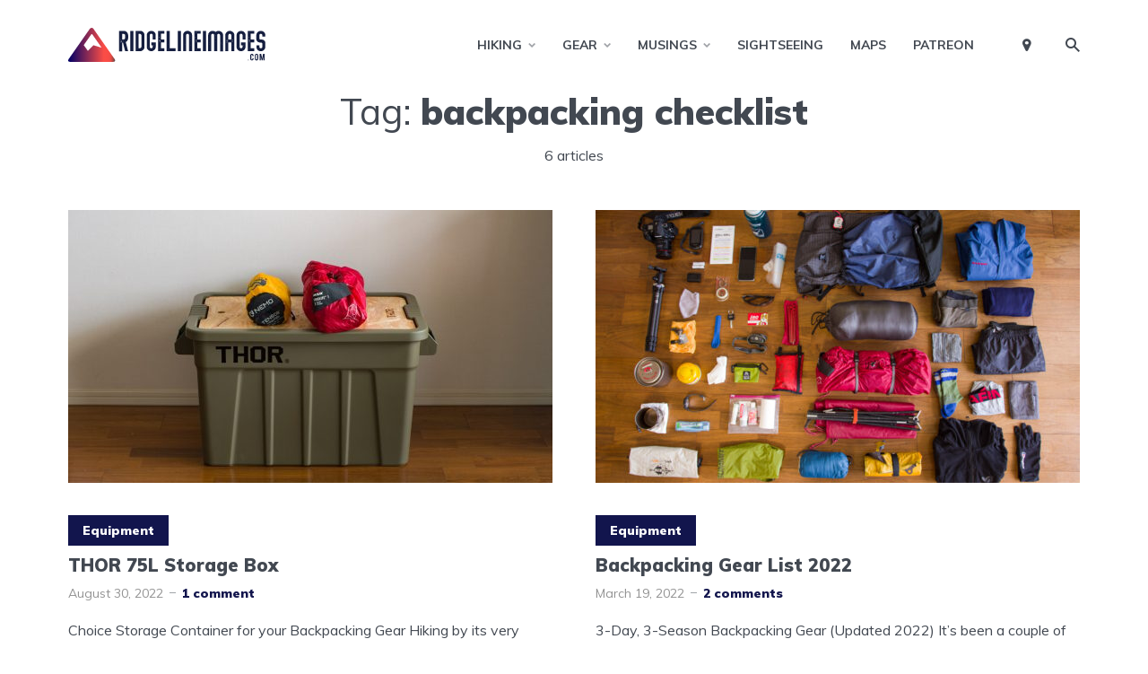

--- FILE ---
content_type: text/html; charset=UTF-8
request_url: https://ridgelineimages.com/tag/backpacking-checklist/
body_size: 26151
content:
<!DOCTYPE html>
<html lang="en-US" prefix="og: http://ogp.me/ns#" class="no-js no-svg">

	<head><meta charset="UTF-8"><script>if(navigator.userAgent.match(/MSIE|Internet Explorer/i)||navigator.userAgent.match(/Trident\/7\..*?rv:11/i)){var href=document.location.href;if(!href.match(/[?&]nowprocket/)){if(href.indexOf("?")==-1){if(href.indexOf("#")==-1){document.location.href=href+"?nowprocket=1"}else{document.location.href=href.replace("#","?nowprocket=1#")}}else{if(href.indexOf("#")==-1){document.location.href=href+"&nowprocket=1"}else{document.location.href=href.replace("#","&nowprocket=1#")}}}}</script><script>(()=>{class RocketLazyLoadScripts{constructor(){this.v="2.0.4",this.userEvents=["keydown","keyup","mousedown","mouseup","mousemove","mouseover","mouseout","touchmove","touchstart","touchend","touchcancel","wheel","click","dblclick","input"],this.attributeEvents=["onblur","onclick","oncontextmenu","ondblclick","onfocus","onmousedown","onmouseenter","onmouseleave","onmousemove","onmouseout","onmouseover","onmouseup","onmousewheel","onscroll","onsubmit"]}async t(){this.i(),this.o(),/iP(ad|hone)/.test(navigator.userAgent)&&this.h(),this.u(),this.l(this),this.m(),this.k(this),this.p(this),this._(),await Promise.all([this.R(),this.L()]),this.lastBreath=Date.now(),this.S(this),this.P(),this.D(),this.O(),this.M(),await this.C(this.delayedScripts.normal),await this.C(this.delayedScripts.defer),await this.C(this.delayedScripts.async),await this.T(),await this.F(),await this.j(),await this.A(),window.dispatchEvent(new Event("rocket-allScriptsLoaded")),this.everythingLoaded=!0,this.lastTouchEnd&&await new Promise(t=>setTimeout(t,500-Date.now()+this.lastTouchEnd)),this.I(),this.H(),this.U(),this.W()}i(){this.CSPIssue=sessionStorage.getItem("rocketCSPIssue"),document.addEventListener("securitypolicyviolation",t=>{this.CSPIssue||"script-src-elem"!==t.violatedDirective||"data"!==t.blockedURI||(this.CSPIssue=!0,sessionStorage.setItem("rocketCSPIssue",!0))},{isRocket:!0})}o(){window.addEventListener("pageshow",t=>{this.persisted=t.persisted,this.realWindowLoadedFired=!0},{isRocket:!0}),window.addEventListener("pagehide",()=>{this.onFirstUserAction=null},{isRocket:!0})}h(){let t;function e(e){t=e}window.addEventListener("touchstart",e,{isRocket:!0}),window.addEventListener("touchend",function i(o){o.changedTouches[0]&&t.changedTouches[0]&&Math.abs(o.changedTouches[0].pageX-t.changedTouches[0].pageX)<10&&Math.abs(o.changedTouches[0].pageY-t.changedTouches[0].pageY)<10&&o.timeStamp-t.timeStamp<200&&(window.removeEventListener("touchstart",e,{isRocket:!0}),window.removeEventListener("touchend",i,{isRocket:!0}),"INPUT"===o.target.tagName&&"text"===o.target.type||(o.target.dispatchEvent(new TouchEvent("touchend",{target:o.target,bubbles:!0})),o.target.dispatchEvent(new MouseEvent("mouseover",{target:o.target,bubbles:!0})),o.target.dispatchEvent(new PointerEvent("click",{target:o.target,bubbles:!0,cancelable:!0,detail:1,clientX:o.changedTouches[0].clientX,clientY:o.changedTouches[0].clientY})),event.preventDefault()))},{isRocket:!0})}q(t){this.userActionTriggered||("mousemove"!==t.type||this.firstMousemoveIgnored?"keyup"===t.type||"mouseover"===t.type||"mouseout"===t.type||(this.userActionTriggered=!0,this.onFirstUserAction&&this.onFirstUserAction()):this.firstMousemoveIgnored=!0),"click"===t.type&&t.preventDefault(),t.stopPropagation(),t.stopImmediatePropagation(),"touchstart"===this.lastEvent&&"touchend"===t.type&&(this.lastTouchEnd=Date.now()),"click"===t.type&&(this.lastTouchEnd=0),this.lastEvent=t.type,t.composedPath&&t.composedPath()[0].getRootNode()instanceof ShadowRoot&&(t.rocketTarget=t.composedPath()[0]),this.savedUserEvents.push(t)}u(){this.savedUserEvents=[],this.userEventHandler=this.q.bind(this),this.userEvents.forEach(t=>window.addEventListener(t,this.userEventHandler,{passive:!1,isRocket:!0})),document.addEventListener("visibilitychange",this.userEventHandler,{isRocket:!0})}U(){this.userEvents.forEach(t=>window.removeEventListener(t,this.userEventHandler,{passive:!1,isRocket:!0})),document.removeEventListener("visibilitychange",this.userEventHandler,{isRocket:!0}),this.savedUserEvents.forEach(t=>{(t.rocketTarget||t.target).dispatchEvent(new window[t.constructor.name](t.type,t))})}m(){const t="return false",e=Array.from(this.attributeEvents,t=>"data-rocket-"+t),i="["+this.attributeEvents.join("],[")+"]",o="[data-rocket-"+this.attributeEvents.join("],[data-rocket-")+"]",s=(e,i,o)=>{o&&o!==t&&(e.setAttribute("data-rocket-"+i,o),e["rocket"+i]=new Function("event",o),e.setAttribute(i,t))};new MutationObserver(t=>{for(const n of t)"attributes"===n.type&&(n.attributeName.startsWith("data-rocket-")||this.everythingLoaded?n.attributeName.startsWith("data-rocket-")&&this.everythingLoaded&&this.N(n.target,n.attributeName.substring(12)):s(n.target,n.attributeName,n.target.getAttribute(n.attributeName))),"childList"===n.type&&n.addedNodes.forEach(t=>{if(t.nodeType===Node.ELEMENT_NODE)if(this.everythingLoaded)for(const i of[t,...t.querySelectorAll(o)])for(const t of i.getAttributeNames())e.includes(t)&&this.N(i,t.substring(12));else for(const e of[t,...t.querySelectorAll(i)])for(const t of e.getAttributeNames())this.attributeEvents.includes(t)&&s(e,t,e.getAttribute(t))})}).observe(document,{subtree:!0,childList:!0,attributeFilter:[...this.attributeEvents,...e]})}I(){this.attributeEvents.forEach(t=>{document.querySelectorAll("[data-rocket-"+t+"]").forEach(e=>{this.N(e,t)})})}N(t,e){const i=t.getAttribute("data-rocket-"+e);i&&(t.setAttribute(e,i),t.removeAttribute("data-rocket-"+e))}k(t){Object.defineProperty(HTMLElement.prototype,"onclick",{get(){return this.rocketonclick||null},set(e){this.rocketonclick=e,this.setAttribute(t.everythingLoaded?"onclick":"data-rocket-onclick","this.rocketonclick(event)")}})}S(t){function e(e,i){let o=e[i];e[i]=null,Object.defineProperty(e,i,{get:()=>o,set(s){t.everythingLoaded?o=s:e["rocket"+i]=o=s}})}e(document,"onreadystatechange"),e(window,"onload"),e(window,"onpageshow");try{Object.defineProperty(document,"readyState",{get:()=>t.rocketReadyState,set(e){t.rocketReadyState=e},configurable:!0}),document.readyState="loading"}catch(t){console.log("WPRocket DJE readyState conflict, bypassing")}}l(t){this.originalAddEventListener=EventTarget.prototype.addEventListener,this.originalRemoveEventListener=EventTarget.prototype.removeEventListener,this.savedEventListeners=[],EventTarget.prototype.addEventListener=function(e,i,o){o&&o.isRocket||!t.B(e,this)&&!t.userEvents.includes(e)||t.B(e,this)&&!t.userActionTriggered||e.startsWith("rocket-")||t.everythingLoaded?t.originalAddEventListener.call(this,e,i,o):(t.savedEventListeners.push({target:this,remove:!1,type:e,func:i,options:o}),"mouseenter"!==e&&"mouseleave"!==e||t.originalAddEventListener.call(this,e,t.savedUserEvents.push,o))},EventTarget.prototype.removeEventListener=function(e,i,o){o&&o.isRocket||!t.B(e,this)&&!t.userEvents.includes(e)||t.B(e,this)&&!t.userActionTriggered||e.startsWith("rocket-")||t.everythingLoaded?t.originalRemoveEventListener.call(this,e,i,o):t.savedEventListeners.push({target:this,remove:!0,type:e,func:i,options:o})}}J(t,e){this.savedEventListeners=this.savedEventListeners.filter(i=>{let o=i.type,s=i.target||window;return e!==o||t!==s||(this.B(o,s)&&(i.type="rocket-"+o),this.$(i),!1)})}H(){EventTarget.prototype.addEventListener=this.originalAddEventListener,EventTarget.prototype.removeEventListener=this.originalRemoveEventListener,this.savedEventListeners.forEach(t=>this.$(t))}$(t){t.remove?this.originalRemoveEventListener.call(t.target,t.type,t.func,t.options):this.originalAddEventListener.call(t.target,t.type,t.func,t.options)}p(t){let e;function i(e){return t.everythingLoaded?e:e.split(" ").map(t=>"load"===t||t.startsWith("load.")?"rocket-jquery-load":t).join(" ")}function o(o){function s(e){const s=o.fn[e];o.fn[e]=o.fn.init.prototype[e]=function(){return this[0]===window&&t.userActionTriggered&&("string"==typeof arguments[0]||arguments[0]instanceof String?arguments[0]=i(arguments[0]):"object"==typeof arguments[0]&&Object.keys(arguments[0]).forEach(t=>{const e=arguments[0][t];delete arguments[0][t],arguments[0][i(t)]=e})),s.apply(this,arguments),this}}if(o&&o.fn&&!t.allJQueries.includes(o)){const e={DOMContentLoaded:[],"rocket-DOMContentLoaded":[]};for(const t in e)document.addEventListener(t,()=>{e[t].forEach(t=>t())},{isRocket:!0});o.fn.ready=o.fn.init.prototype.ready=function(i){function s(){parseInt(o.fn.jquery)>2?setTimeout(()=>i.bind(document)(o)):i.bind(document)(o)}return"function"==typeof i&&(t.realDomReadyFired?!t.userActionTriggered||t.fauxDomReadyFired?s():e["rocket-DOMContentLoaded"].push(s):e.DOMContentLoaded.push(s)),o([])},s("on"),s("one"),s("off"),t.allJQueries.push(o)}e=o}t.allJQueries=[],o(window.jQuery),Object.defineProperty(window,"jQuery",{get:()=>e,set(t){o(t)}})}P(){const t=new Map;document.write=document.writeln=function(e){const i=document.currentScript,o=document.createRange(),s=i.parentElement;let n=t.get(i);void 0===n&&(n=i.nextSibling,t.set(i,n));const c=document.createDocumentFragment();o.setStart(c,0),c.appendChild(o.createContextualFragment(e)),s.insertBefore(c,n)}}async R(){return new Promise(t=>{this.userActionTriggered?t():this.onFirstUserAction=t})}async L(){return new Promise(t=>{document.addEventListener("DOMContentLoaded",()=>{this.realDomReadyFired=!0,t()},{isRocket:!0})})}async j(){return this.realWindowLoadedFired?Promise.resolve():new Promise(t=>{window.addEventListener("load",t,{isRocket:!0})})}M(){this.pendingScripts=[];this.scriptsMutationObserver=new MutationObserver(t=>{for(const e of t)e.addedNodes.forEach(t=>{"SCRIPT"!==t.tagName||t.noModule||t.isWPRocket||this.pendingScripts.push({script:t,promise:new Promise(e=>{const i=()=>{const i=this.pendingScripts.findIndex(e=>e.script===t);i>=0&&this.pendingScripts.splice(i,1),e()};t.addEventListener("load",i,{isRocket:!0}),t.addEventListener("error",i,{isRocket:!0}),setTimeout(i,1e3)})})})}),this.scriptsMutationObserver.observe(document,{childList:!0,subtree:!0})}async F(){await this.X(),this.pendingScripts.length?(await this.pendingScripts[0].promise,await this.F()):this.scriptsMutationObserver.disconnect()}D(){this.delayedScripts={normal:[],async:[],defer:[]},document.querySelectorAll("script[type$=rocketlazyloadscript]").forEach(t=>{t.hasAttribute("data-rocket-src")?t.hasAttribute("async")&&!1!==t.async?this.delayedScripts.async.push(t):t.hasAttribute("defer")&&!1!==t.defer||"module"===t.getAttribute("data-rocket-type")?this.delayedScripts.defer.push(t):this.delayedScripts.normal.push(t):this.delayedScripts.normal.push(t)})}async _(){await this.L();let t=[];document.querySelectorAll("script[type$=rocketlazyloadscript][data-rocket-src]").forEach(e=>{let i=e.getAttribute("data-rocket-src");if(i&&!i.startsWith("data:")){i.startsWith("//")&&(i=location.protocol+i);try{const o=new URL(i).origin;o!==location.origin&&t.push({src:o,crossOrigin:e.crossOrigin||"module"===e.getAttribute("data-rocket-type")})}catch(t){}}}),t=[...new Map(t.map(t=>[JSON.stringify(t),t])).values()],this.Y(t,"preconnect")}async G(t){if(await this.K(),!0!==t.noModule||!("noModule"in HTMLScriptElement.prototype))return new Promise(e=>{let i;function o(){(i||t).setAttribute("data-rocket-status","executed"),e()}try{if(navigator.userAgent.includes("Firefox/")||""===navigator.vendor||this.CSPIssue)i=document.createElement("script"),[...t.attributes].forEach(t=>{let e=t.nodeName;"type"!==e&&("data-rocket-type"===e&&(e="type"),"data-rocket-src"===e&&(e="src"),i.setAttribute(e,t.nodeValue))}),t.text&&(i.text=t.text),t.nonce&&(i.nonce=t.nonce),i.hasAttribute("src")?(i.addEventListener("load",o,{isRocket:!0}),i.addEventListener("error",()=>{i.setAttribute("data-rocket-status","failed-network"),e()},{isRocket:!0}),setTimeout(()=>{i.isConnected||e()},1)):(i.text=t.text,o()),i.isWPRocket=!0,t.parentNode.replaceChild(i,t);else{const i=t.getAttribute("data-rocket-type"),s=t.getAttribute("data-rocket-src");i?(t.type=i,t.removeAttribute("data-rocket-type")):t.removeAttribute("type"),t.addEventListener("load",o,{isRocket:!0}),t.addEventListener("error",i=>{this.CSPIssue&&i.target.src.startsWith("data:")?(console.log("WPRocket: CSP fallback activated"),t.removeAttribute("src"),this.G(t).then(e)):(t.setAttribute("data-rocket-status","failed-network"),e())},{isRocket:!0}),s?(t.fetchPriority="high",t.removeAttribute("data-rocket-src"),t.src=s):t.src="data:text/javascript;base64,"+window.btoa(unescape(encodeURIComponent(t.text)))}}catch(i){t.setAttribute("data-rocket-status","failed-transform"),e()}});t.setAttribute("data-rocket-status","skipped")}async C(t){const e=t.shift();return e?(e.isConnected&&await this.G(e),this.C(t)):Promise.resolve()}O(){this.Y([...this.delayedScripts.normal,...this.delayedScripts.defer,...this.delayedScripts.async],"preload")}Y(t,e){this.trash=this.trash||[];let i=!0;var o=document.createDocumentFragment();t.forEach(t=>{const s=t.getAttribute&&t.getAttribute("data-rocket-src")||t.src;if(s&&!s.startsWith("data:")){const n=document.createElement("link");n.href=s,n.rel=e,"preconnect"!==e&&(n.as="script",n.fetchPriority=i?"high":"low"),t.getAttribute&&"module"===t.getAttribute("data-rocket-type")&&(n.crossOrigin=!0),t.crossOrigin&&(n.crossOrigin=t.crossOrigin),t.integrity&&(n.integrity=t.integrity),t.nonce&&(n.nonce=t.nonce),o.appendChild(n),this.trash.push(n),i=!1}}),document.head.appendChild(o)}W(){this.trash.forEach(t=>t.remove())}async T(){try{document.readyState="interactive"}catch(t){}this.fauxDomReadyFired=!0;try{await this.K(),this.J(document,"readystatechange"),document.dispatchEvent(new Event("rocket-readystatechange")),await this.K(),document.rocketonreadystatechange&&document.rocketonreadystatechange(),await this.K(),this.J(document,"DOMContentLoaded"),document.dispatchEvent(new Event("rocket-DOMContentLoaded")),await this.K(),this.J(window,"DOMContentLoaded"),window.dispatchEvent(new Event("rocket-DOMContentLoaded"))}catch(t){console.error(t)}}async A(){try{document.readyState="complete"}catch(t){}try{await this.K(),this.J(document,"readystatechange"),document.dispatchEvent(new Event("rocket-readystatechange")),await this.K(),document.rocketonreadystatechange&&document.rocketonreadystatechange(),await this.K(),this.J(window,"load"),window.dispatchEvent(new Event("rocket-load")),await this.K(),window.rocketonload&&window.rocketonload(),await this.K(),this.allJQueries.forEach(t=>t(window).trigger("rocket-jquery-load")),await this.K(),this.J(window,"pageshow");const t=new Event("rocket-pageshow");t.persisted=this.persisted,window.dispatchEvent(t),await this.K(),window.rocketonpageshow&&window.rocketonpageshow({persisted:this.persisted})}catch(t){console.error(t)}}async K(){Date.now()-this.lastBreath>45&&(await this.X(),this.lastBreath=Date.now())}async X(){return document.hidden?new Promise(t=>setTimeout(t)):new Promise(t=>requestAnimationFrame(t))}B(t,e){return e===document&&"readystatechange"===t||(e===document&&"DOMContentLoaded"===t||(e===window&&"DOMContentLoaded"===t||(e===window&&"load"===t||e===window&&"pageshow"===t)))}static run(){(new RocketLazyLoadScripts).t()}}RocketLazyLoadScripts.run()})();</script>
	    
	    <meta name="viewport" content="width=device-width, initial-scale=1">
	    <link rel="profile" href="https://gmpg.org/xfn/11" />
	    <meta name='robots' content='index, follow, max-image-preview:large, max-snippet:-1, max-video-preview:-1' />

	<!-- This site is optimized with the Yoast SEO plugin v26.7 - https://yoast.com/wordpress/plugins/seo/ -->
	<title>backpacking checklist Archives - RIDGELINEIMAGES.com</title>
<link data-rocket-prefetch href="https://fonts.googleapis.com" rel="dns-prefetch">
<link data-rocket-prefetch href="https://stats.wp.com" rel="dns-prefetch">
<link data-rocket-preload as="style" href="https://fonts.googleapis.com/css?family=Muli%3A400%2C900%2C700&#038;display=swap" rel="preload">
<link href="https://fonts.googleapis.com/css?family=Muli%3A400%2C900%2C700&#038;display=swap" media="print" onload="this.media=&#039;all&#039;" rel="stylesheet">
<noscript data-wpr-hosted-gf-parameters=""><link rel="stylesheet" href="https://fonts.googleapis.com/css?family=Muli%3A400%2C900%2C700&#038;display=swap"></noscript><link rel="preload" data-rocket-preload as="image" href="https://ridgelineimages.com/wp-content/uploads/2022/08/THOR-Storage-Container-540x304.jpg" imagesrcset="https://ridgelineimages.com/wp-content/uploads/2022/08/THOR-Storage-Container-540x304.jpg 540w, https://ridgelineimages.com/wp-content/uploads/2022/08/THOR-Storage-Container-1128x635.jpg 1128w, https://ridgelineimages.com/wp-content/uploads/2022/08/THOR-Storage-Container-344x194.jpg 344w" imagesizes="(max-width: 540px) 100vw, 540px" fetchpriority="high">
	<link rel="canonical" href="https://ridgelineimages.com/tag/backpacking-checklist/" />
	<script type="application/ld+json" class="yoast-schema-graph">{"@context":"https://schema.org","@graph":[{"@type":"CollectionPage","@id":"https://ridgelineimages.com/tag/backpacking-checklist/","url":"https://ridgelineimages.com/tag/backpacking-checklist/","name":"backpacking checklist Archives - RIDGELINEIMAGES.com","isPartOf":{"@id":"https://ridgelineimages.com/#website"},"primaryImageOfPage":{"@id":"https://ridgelineimages.com/tag/backpacking-checklist/#primaryimage"},"image":{"@id":"https://ridgelineimages.com/tag/backpacking-checklist/#primaryimage"},"thumbnailUrl":"https://ridgelineimages.com/wp-content/uploads/2022/08/THOR-Storage-Container.jpg","breadcrumb":{"@id":"https://ridgelineimages.com/tag/backpacking-checklist/#breadcrumb"},"inLanguage":"en-US"},{"@type":"ImageObject","inLanguage":"en-US","@id":"https://ridgelineimages.com/tag/backpacking-checklist/#primaryimage","url":"https://ridgelineimages.com/wp-content/uploads/2022/08/THOR-Storage-Container.jpg","contentUrl":"https://ridgelineimages.com/wp-content/uploads/2022/08/THOR-Storage-Container.jpg","width":1200,"height":800},{"@type":"BreadcrumbList","@id":"https://ridgelineimages.com/tag/backpacking-checklist/#breadcrumb","itemListElement":[{"@type":"ListItem","position":1,"name":"Home","item":"https://ridgelineimages.com/"},{"@type":"ListItem","position":2,"name":"backpacking checklist"}]},{"@type":"WebSite","@id":"https://ridgelineimages.com/#website","url":"https://ridgelineimages.com/","name":"RIDGELINEIMAGES.com","description":"Tokyo Hikes, Adventure, Travel","potentialAction":[{"@type":"SearchAction","target":{"@type":"EntryPoint","urlTemplate":"https://ridgelineimages.com/?s={search_term_string}"},"query-input":{"@type":"PropertyValueSpecification","valueRequired":true,"valueName":"search_term_string"}}],"inLanguage":"en-US"}]}</script>
	<!-- / Yoast SEO plugin. -->


<link rel='dns-prefetch' href='//stats.wp.com' />
<link rel='dns-prefetch' href='//fonts.googleapis.com' />
<link rel='dns-prefetch' href='//v0.wordpress.com' />
<link href='https://fonts.gstatic.com' crossorigin rel='preconnect' />
<link rel="alternate" type="application/rss+xml" title="RIDGELINEIMAGES.com &raquo; Feed" href="https://ridgelineimages.com/feed/" />
<link rel="alternate" type="application/rss+xml" title="RIDGELINEIMAGES.com &raquo; Comments Feed" href="https://ridgelineimages.com/comments/feed/" />
<link rel="alternate" type="application/rss+xml" title="RIDGELINEIMAGES.com &raquo; backpacking checklist Tag Feed" href="https://ridgelineimages.com/tag/backpacking-checklist/feed/" />
<style id='wp-img-auto-sizes-contain-inline-css' type='text/css'>
img:is([sizes=auto i],[sizes^="auto," i]){contain-intrinsic-size:3000px 1500px}
/*# sourceURL=wp-img-auto-sizes-contain-inline-css */
</style>
<link data-minify="1" rel='stylesheet' id='remodal-css' href='https://ridgelineimages.com/wp-content/cache/min/1/wp-content/plugins/wp-google-maps-pro/lib/remodal.css?ver=1765337912' type='text/css' media='all' />
<link data-minify="1" rel='stylesheet' id='remodal-default-theme-css' href='https://ridgelineimages.com/wp-content/cache/min/1/wp-content/plugins/wp-google-maps-pro/lib/remodal-default-theme.css?ver=1765337912' type='text/css' media='all' />
<link data-minify="1" rel='stylesheet' id='wpgmza-marker-library-dialog-css' href='https://ridgelineimages.com/wp-content/cache/min/1/wp-content/plugins/wp-google-maps-pro/css/marker-library-dialog.css?ver=1765337912' type='text/css' media='all' />
<style id='wp-emoji-styles-inline-css' type='text/css'>

	img.wp-smiley, img.emoji {
		display: inline !important;
		border: none !important;
		box-shadow: none !important;
		height: 1em !important;
		width: 1em !important;
		margin: 0 0.07em !important;
		vertical-align: -0.1em !important;
		background: none !important;
		padding: 0 !important;
	}
/*# sourceURL=wp-emoji-styles-inline-css */
</style>
<style id='wp-block-library-inline-css' type='text/css'>
:root{--wp-block-synced-color:#7a00df;--wp-block-synced-color--rgb:122,0,223;--wp-bound-block-color:var(--wp-block-synced-color);--wp-editor-canvas-background:#ddd;--wp-admin-theme-color:#007cba;--wp-admin-theme-color--rgb:0,124,186;--wp-admin-theme-color-darker-10:#006ba1;--wp-admin-theme-color-darker-10--rgb:0,107,160.5;--wp-admin-theme-color-darker-20:#005a87;--wp-admin-theme-color-darker-20--rgb:0,90,135;--wp-admin-border-width-focus:2px}@media (min-resolution:192dpi){:root{--wp-admin-border-width-focus:1.5px}}.wp-element-button{cursor:pointer}:root .has-very-light-gray-background-color{background-color:#eee}:root .has-very-dark-gray-background-color{background-color:#313131}:root .has-very-light-gray-color{color:#eee}:root .has-very-dark-gray-color{color:#313131}:root .has-vivid-green-cyan-to-vivid-cyan-blue-gradient-background{background:linear-gradient(135deg,#00d084,#0693e3)}:root .has-purple-crush-gradient-background{background:linear-gradient(135deg,#34e2e4,#4721fb 50%,#ab1dfe)}:root .has-hazy-dawn-gradient-background{background:linear-gradient(135deg,#faaca8,#dad0ec)}:root .has-subdued-olive-gradient-background{background:linear-gradient(135deg,#fafae1,#67a671)}:root .has-atomic-cream-gradient-background{background:linear-gradient(135deg,#fdd79a,#004a59)}:root .has-nightshade-gradient-background{background:linear-gradient(135deg,#330968,#31cdcf)}:root .has-midnight-gradient-background{background:linear-gradient(135deg,#020381,#2874fc)}:root{--wp--preset--font-size--normal:16px;--wp--preset--font-size--huge:42px}.has-regular-font-size{font-size:1em}.has-larger-font-size{font-size:2.625em}.has-normal-font-size{font-size:var(--wp--preset--font-size--normal)}.has-huge-font-size{font-size:var(--wp--preset--font-size--huge)}.has-text-align-center{text-align:center}.has-text-align-left{text-align:left}.has-text-align-right{text-align:right}.has-fit-text{white-space:nowrap!important}#end-resizable-editor-section{display:none}.aligncenter{clear:both}.items-justified-left{justify-content:flex-start}.items-justified-center{justify-content:center}.items-justified-right{justify-content:flex-end}.items-justified-space-between{justify-content:space-between}.screen-reader-text{border:0;clip-path:inset(50%);height:1px;margin:-1px;overflow:hidden;padding:0;position:absolute;width:1px;word-wrap:normal!important}.screen-reader-text:focus{background-color:#ddd;clip-path:none;color:#444;display:block;font-size:1em;height:auto;left:5px;line-height:normal;padding:15px 23px 14px;text-decoration:none;top:5px;width:auto;z-index:100000}html :where(.has-border-color){border-style:solid}html :where([style*=border-top-color]){border-top-style:solid}html :where([style*=border-right-color]){border-right-style:solid}html :where([style*=border-bottom-color]){border-bottom-style:solid}html :where([style*=border-left-color]){border-left-style:solid}html :where([style*=border-width]){border-style:solid}html :where([style*=border-top-width]){border-top-style:solid}html :where([style*=border-right-width]){border-right-style:solid}html :where([style*=border-bottom-width]){border-bottom-style:solid}html :where([style*=border-left-width]){border-left-style:solid}html :where(img[class*=wp-image-]){height:auto;max-width:100%}:where(figure){margin:0 0 1em}html :where(.is-position-sticky){--wp-admin--admin-bar--position-offset:var(--wp-admin--admin-bar--height,0px)}@media screen and (max-width:600px){html :where(.is-position-sticky){--wp-admin--admin-bar--position-offset:0px}}

/*# sourceURL=wp-block-library-inline-css */
</style><style id='global-styles-inline-css' type='text/css'>
:root{--wp--preset--aspect-ratio--square: 1;--wp--preset--aspect-ratio--4-3: 4/3;--wp--preset--aspect-ratio--3-4: 3/4;--wp--preset--aspect-ratio--3-2: 3/2;--wp--preset--aspect-ratio--2-3: 2/3;--wp--preset--aspect-ratio--16-9: 16/9;--wp--preset--aspect-ratio--9-16: 9/16;--wp--preset--color--black: #000000;--wp--preset--color--cyan-bluish-gray: #abb8c3;--wp--preset--color--white: #ffffff;--wp--preset--color--pale-pink: #f78da7;--wp--preset--color--vivid-red: #cf2e2e;--wp--preset--color--luminous-vivid-orange: #ff6900;--wp--preset--color--luminous-vivid-amber: #fcb900;--wp--preset--color--light-green-cyan: #7bdcb5;--wp--preset--color--vivid-green-cyan: #00d084;--wp--preset--color--pale-cyan-blue: #8ed1fc;--wp--preset--color--vivid-cyan-blue: #0693e3;--wp--preset--color--vivid-purple: #9b51e0;--wp--preset--color--johannes-acc: #12154d;--wp--preset--color--johannes-meta: #939393;--wp--preset--color--johannes-bg: #ffffff;--wp--preset--color--johannes-bg-alt-1: #f2f3f3;--wp--preset--color--johannes-bg-alt-2: #ffffff;--wp--preset--gradient--vivid-cyan-blue-to-vivid-purple: linear-gradient(135deg,rgb(6,147,227) 0%,rgb(155,81,224) 100%);--wp--preset--gradient--light-green-cyan-to-vivid-green-cyan: linear-gradient(135deg,rgb(122,220,180) 0%,rgb(0,208,130) 100%);--wp--preset--gradient--luminous-vivid-amber-to-luminous-vivid-orange: linear-gradient(135deg,rgb(252,185,0) 0%,rgb(255,105,0) 100%);--wp--preset--gradient--luminous-vivid-orange-to-vivid-red: linear-gradient(135deg,rgb(255,105,0) 0%,rgb(207,46,46) 100%);--wp--preset--gradient--very-light-gray-to-cyan-bluish-gray: linear-gradient(135deg,rgb(238,238,238) 0%,rgb(169,184,195) 100%);--wp--preset--gradient--cool-to-warm-spectrum: linear-gradient(135deg,rgb(74,234,220) 0%,rgb(151,120,209) 20%,rgb(207,42,186) 40%,rgb(238,44,130) 60%,rgb(251,105,98) 80%,rgb(254,248,76) 100%);--wp--preset--gradient--blush-light-purple: linear-gradient(135deg,rgb(255,206,236) 0%,rgb(152,150,240) 100%);--wp--preset--gradient--blush-bordeaux: linear-gradient(135deg,rgb(254,205,165) 0%,rgb(254,45,45) 50%,rgb(107,0,62) 100%);--wp--preset--gradient--luminous-dusk: linear-gradient(135deg,rgb(255,203,112) 0%,rgb(199,81,192) 50%,rgb(65,88,208) 100%);--wp--preset--gradient--pale-ocean: linear-gradient(135deg,rgb(255,245,203) 0%,rgb(182,227,212) 50%,rgb(51,167,181) 100%);--wp--preset--gradient--electric-grass: linear-gradient(135deg,rgb(202,248,128) 0%,rgb(113,206,126) 100%);--wp--preset--gradient--midnight: linear-gradient(135deg,rgb(2,3,129) 0%,rgb(40,116,252) 100%);--wp--preset--font-size--small: 12.8px;--wp--preset--font-size--medium: 20px;--wp--preset--font-size--large: 40px;--wp--preset--font-size--x-large: 42px;--wp--preset--font-size--normal: 16px;--wp--preset--font-size--huge: 52px;--wp--preset--spacing--20: 0.44rem;--wp--preset--spacing--30: 0.67rem;--wp--preset--spacing--40: 1rem;--wp--preset--spacing--50: 1.5rem;--wp--preset--spacing--60: 2.25rem;--wp--preset--spacing--70: 3.38rem;--wp--preset--spacing--80: 5.06rem;--wp--preset--shadow--natural: 6px 6px 9px rgba(0, 0, 0, 0.2);--wp--preset--shadow--deep: 12px 12px 50px rgba(0, 0, 0, 0.4);--wp--preset--shadow--sharp: 6px 6px 0px rgba(0, 0, 0, 0.2);--wp--preset--shadow--outlined: 6px 6px 0px -3px rgb(255, 255, 255), 6px 6px rgb(0, 0, 0);--wp--preset--shadow--crisp: 6px 6px 0px rgb(0, 0, 0);}:where(.is-layout-flex){gap: 0.5em;}:where(.is-layout-grid){gap: 0.5em;}body .is-layout-flex{display: flex;}.is-layout-flex{flex-wrap: wrap;align-items: center;}.is-layout-flex > :is(*, div){margin: 0;}body .is-layout-grid{display: grid;}.is-layout-grid > :is(*, div){margin: 0;}:where(.wp-block-columns.is-layout-flex){gap: 2em;}:where(.wp-block-columns.is-layout-grid){gap: 2em;}:where(.wp-block-post-template.is-layout-flex){gap: 1.25em;}:where(.wp-block-post-template.is-layout-grid){gap: 1.25em;}.has-black-color{color: var(--wp--preset--color--black) !important;}.has-cyan-bluish-gray-color{color: var(--wp--preset--color--cyan-bluish-gray) !important;}.has-white-color{color: var(--wp--preset--color--white) !important;}.has-pale-pink-color{color: var(--wp--preset--color--pale-pink) !important;}.has-vivid-red-color{color: var(--wp--preset--color--vivid-red) !important;}.has-luminous-vivid-orange-color{color: var(--wp--preset--color--luminous-vivid-orange) !important;}.has-luminous-vivid-amber-color{color: var(--wp--preset--color--luminous-vivid-amber) !important;}.has-light-green-cyan-color{color: var(--wp--preset--color--light-green-cyan) !important;}.has-vivid-green-cyan-color{color: var(--wp--preset--color--vivid-green-cyan) !important;}.has-pale-cyan-blue-color{color: var(--wp--preset--color--pale-cyan-blue) !important;}.has-vivid-cyan-blue-color{color: var(--wp--preset--color--vivid-cyan-blue) !important;}.has-vivid-purple-color{color: var(--wp--preset--color--vivid-purple) !important;}.has-black-background-color{background-color: var(--wp--preset--color--black) !important;}.has-cyan-bluish-gray-background-color{background-color: var(--wp--preset--color--cyan-bluish-gray) !important;}.has-white-background-color{background-color: var(--wp--preset--color--white) !important;}.has-pale-pink-background-color{background-color: var(--wp--preset--color--pale-pink) !important;}.has-vivid-red-background-color{background-color: var(--wp--preset--color--vivid-red) !important;}.has-luminous-vivid-orange-background-color{background-color: var(--wp--preset--color--luminous-vivid-orange) !important;}.has-luminous-vivid-amber-background-color{background-color: var(--wp--preset--color--luminous-vivid-amber) !important;}.has-light-green-cyan-background-color{background-color: var(--wp--preset--color--light-green-cyan) !important;}.has-vivid-green-cyan-background-color{background-color: var(--wp--preset--color--vivid-green-cyan) !important;}.has-pale-cyan-blue-background-color{background-color: var(--wp--preset--color--pale-cyan-blue) !important;}.has-vivid-cyan-blue-background-color{background-color: var(--wp--preset--color--vivid-cyan-blue) !important;}.has-vivid-purple-background-color{background-color: var(--wp--preset--color--vivid-purple) !important;}.has-black-border-color{border-color: var(--wp--preset--color--black) !important;}.has-cyan-bluish-gray-border-color{border-color: var(--wp--preset--color--cyan-bluish-gray) !important;}.has-white-border-color{border-color: var(--wp--preset--color--white) !important;}.has-pale-pink-border-color{border-color: var(--wp--preset--color--pale-pink) !important;}.has-vivid-red-border-color{border-color: var(--wp--preset--color--vivid-red) !important;}.has-luminous-vivid-orange-border-color{border-color: var(--wp--preset--color--luminous-vivid-orange) !important;}.has-luminous-vivid-amber-border-color{border-color: var(--wp--preset--color--luminous-vivid-amber) !important;}.has-light-green-cyan-border-color{border-color: var(--wp--preset--color--light-green-cyan) !important;}.has-vivid-green-cyan-border-color{border-color: var(--wp--preset--color--vivid-green-cyan) !important;}.has-pale-cyan-blue-border-color{border-color: var(--wp--preset--color--pale-cyan-blue) !important;}.has-vivid-cyan-blue-border-color{border-color: var(--wp--preset--color--vivid-cyan-blue) !important;}.has-vivid-purple-border-color{border-color: var(--wp--preset--color--vivid-purple) !important;}.has-vivid-cyan-blue-to-vivid-purple-gradient-background{background: var(--wp--preset--gradient--vivid-cyan-blue-to-vivid-purple) !important;}.has-light-green-cyan-to-vivid-green-cyan-gradient-background{background: var(--wp--preset--gradient--light-green-cyan-to-vivid-green-cyan) !important;}.has-luminous-vivid-amber-to-luminous-vivid-orange-gradient-background{background: var(--wp--preset--gradient--luminous-vivid-amber-to-luminous-vivid-orange) !important;}.has-luminous-vivid-orange-to-vivid-red-gradient-background{background: var(--wp--preset--gradient--luminous-vivid-orange-to-vivid-red) !important;}.has-very-light-gray-to-cyan-bluish-gray-gradient-background{background: var(--wp--preset--gradient--very-light-gray-to-cyan-bluish-gray) !important;}.has-cool-to-warm-spectrum-gradient-background{background: var(--wp--preset--gradient--cool-to-warm-spectrum) !important;}.has-blush-light-purple-gradient-background{background: var(--wp--preset--gradient--blush-light-purple) !important;}.has-blush-bordeaux-gradient-background{background: var(--wp--preset--gradient--blush-bordeaux) !important;}.has-luminous-dusk-gradient-background{background: var(--wp--preset--gradient--luminous-dusk) !important;}.has-pale-ocean-gradient-background{background: var(--wp--preset--gradient--pale-ocean) !important;}.has-electric-grass-gradient-background{background: var(--wp--preset--gradient--electric-grass) !important;}.has-midnight-gradient-background{background: var(--wp--preset--gradient--midnight) !important;}.has-small-font-size{font-size: var(--wp--preset--font-size--small) !important;}.has-medium-font-size{font-size: var(--wp--preset--font-size--medium) !important;}.has-large-font-size{font-size: var(--wp--preset--font-size--large) !important;}.has-x-large-font-size{font-size: var(--wp--preset--font-size--x-large) !important;}
/*# sourceURL=global-styles-inline-css */
</style>

<style id='classic-theme-styles-inline-css' type='text/css'>
/*! This file is auto-generated */
.wp-block-button__link{color:#fff;background-color:#32373c;border-radius:9999px;box-shadow:none;text-decoration:none;padding:calc(.667em + 2px) calc(1.333em + 2px);font-size:1.125em}.wp-block-file__button{background:#32373c;color:#fff;text-decoration:none}
/*# sourceURL=/wp-includes/css/classic-themes.min.css */
</style>
<link data-minify="1" rel='stylesheet' id='mks_shortcodes_fntawsm_css-css' href='https://ridgelineimages.com/wp-content/cache/min/1/wp-content/plugins/meks-flexible-shortcodes/css/font-awesome/css/font-awesome.min.css?ver=1765337912' type='text/css' media='screen' />
<link data-minify="1" rel='stylesheet' id='mks_shortcodes_simple_line_icons-css' href='https://ridgelineimages.com/wp-content/cache/min/1/wp-content/plugins/meks-flexible-shortcodes/css/simple-line/simple-line-icons.css?ver=1765337912' type='text/css' media='screen' />
<link data-minify="1" rel='stylesheet' id='mks_shortcodes_css-css' href='https://ridgelineimages.com/wp-content/cache/min/1/wp-content/plugins/meks-flexible-shortcodes/css/style.css?ver=1765337912' type='text/css' media='screen' />
<link rel='stylesheet' id='subscribe-forms-css-css' href='https://ridgelineimages.com/wp-content/plugins/easy-social-share-buttons3/assets/modules/subscribe-forms.min.css?ver=10.8' type='text/css' media='all' />
<link rel='stylesheet' id='click2tweet-css-css' href='https://ridgelineimages.com/wp-content/plugins/easy-social-share-buttons3/assets/modules/click-to-tweet.min.css?ver=10.8' type='text/css' media='all' />
<link rel='stylesheet' id='easy-social-share-buttons-css' href='https://ridgelineimages.com/wp-content/plugins/easy-social-share-buttons3/assets/css/easy-social-share-buttons.min.css?ver=10.8' type='text/css' media='all' />
<style id='easy-social-share-buttons-inline-css' type='text/css'>
.essb_links .essb_link_mastodon { --essb-network: #6364ff;}.essb_displayed_sidebar{left:5px!important;}.essb_displayed_sidebar_right{right:5px!important;}.essb_links.essb_share .essb_link_facebook a:hover, .essb_links .essb_link_facebook a:focus{background-color:#676767!important;}.essb_links.essb_share .essb_link_facebook_like a:hover, .essb_links .essb_link_facebook_like a:focus{background-color:#676767!important;}.essb_links.essb_share .essb_link_twitter a:hover, .essb_links .essb_link_twitter a:focus{background-color:#676767!important;}.essb_links.essb_share .essb_link_pinterest a:hover, .essb_links .essb_link_pinterest a:focus{background-color:#676767!important;}.essb_links.essb_share .essb_link_linkedin a:hover, .essb_links .essb_link_linkedin a:focus{background-color:#676767!important;}.essb_links.essb_share .essb_link_digg a:hover, .essb_links .essb_link_digg a:focus{background-color:#676767!important;}.essb_links.essb_share .essb_link_tumblr a:hover, .essb_links .essb_link_tumblr a:focus{background-color:#676767!important;}.essb_links.essb_share .essb_link_vk a:hover, .essb_links .essb_link_vk a:focus{background-color:#676767!important;}.essb_links.essb_share .essb_link_print a:hover, .essb_links .essb_link_print a:focus{background-color:#676767!important;}.essb_links.essb_share .essb_link_mail a:hover, .essb_links .essb_link_mail a:focus{background-color:#676767!important;}.essb_links.essb_share .essb_link_reddit a:hover, .essb_links .essb_link_reddit a:focus{background-color:#676767!important;}.essb_links.essb_share .essb_link_buffer a:hover, .essb_links .essb_link_buffer a:focus{background-color:#676767!important;}.essb_links.essb_share .essb_link_love a:hover, .essb_links .essb_link_love a:focus{background-color:#676767!important;}.essb_links.essb_share .essb_link_weibo a:hover, .essb_links .essb_link_weibo a:focus{background-color:#676767!important;}.essb_links.essb_share .essb_link_pocket a:hover, .essb_links .essb_link_pocket a:focus{background-color:#676767!important;}.essb_links.essb_share .essb_link_xing a:hover, .essb_links .essb_link_xing a:focus{background-color:#676767!important;}.essb_links.essb_share .essb_link_ok a:hover, .essb_links .essb_link_ok a:focus{background-color:#676767!important;}.essb_links.essb_share .essb_link_more a:hover, .essb_links .essb_link_more a:focus{background-color:#676767!important;}.essb_links.essb_share .essb_link_more_dots a:hover, .essb_links .essb_link_more_dots a:focus, .essb_links.essb_share .essb_link_less a:hover, .essb_links .essb_link_less a:focus{background-color:#676767!important;}.essb_links.essb_share .essb_link_whatsapp a:hover, .essb_links .essb_link_whatsapp a:focus{background-color:#676767!important;}.essb_links.essb_share .essb_link_meneame a:hover, .essb_links .essb_link_meneame a:focus{background-color:#676767!important;}.essb_links.essb_share .essb_link_blogger a:hover, .essb_links .essb_link_blogger a:focus{background-color:#676767!important;}.essb_links.essb_share .essb_link_amazon a:hover, .essb_links .essb_link_amazon a:focus{background-color:#676767!important;}.essb_links.essb_share .essb_link_yahoomail a:hover, .essb_links .essb_link_yahoomail a:focus{background-color:#676767!important;}.essb_links.essb_share .essb_link_gmail a:hover, .essb_links .essb_link_gmail a:focus{background-color:#676767!important;}.essb_links.essb_share .essb_link_aol a:hover, .essb_links .essb_link_aol a:focus{background-color:#676767!important;}.essb_links.essb_share .essb_link_newsvine a:hover, .essb_links .essb_link_newsvine a:focus{background-color:#676767!important;}.essb_links.essb_share .essb_link_hackernews a:hover, .essb_links .essb_link_hackernews a:focus{background-color:#676767!important;}.essb_links.essb_share .essb_link_evernote a:hover, .essb_links .essb_link_evernote a:focus{background-color:#676767!important;}.essb_links.essb_share .essb_link_myspace a:hover, .essb_links .essb_link_myspace a:focus{background-color:#676767!important;}.essb_links.essb_share .essb_link_mailru a:hover, .essb_links .essb_link_mailru a:focus{background-color:#676767!important;}.essb_links.essb_share .essb_link_viadeo a:hover, .essb_links .essb_link_viadeo a:focus{background-color:#676767!important;}.essb_links.essb_share .essb_link_line a:hover, .essb_links .essb_link_line a:focus{background-color:#676767!important;}.essb_links.essb_share .essb_link_flipboard a:hover, .essb_links .essb_link_flipboard a:focus{background-color:#676767!important;}.essb_links.essb_share .essb_link_comments a:hover, .essb_links .essb_link_comments a:focus{background-color:#676767!important;}.essb_links.essb_share .essb_link_sms a:hover, .essb_links .essb_link_sms a:focus{background-color:#676767!important;}.essb_links.essb_share .essb_link_viber a:hover, .essb_links .essb_link_viber a:focus{background-color:#676767!important;}.essb_links.essb_share .essb_link_telegram a:hover, .essb_links .essb_link_telegram a:focus{background-color:#676767!important;}.essb_links.essb_share .essb_link_subscribe a:hover, .essb_links .essb_link_subscribe a:focus{background-color:#676767!important;}.essb_links.essb_share .essb_link_messenger a:hover, .essb_links .essb_link_messenger a:focus{background-color:#676767!important;}.essb_links.essb_share .essb_link_kakaotalk a:hover, .essb_links .essb_link_kakaotalk a:focus{background-color:#676767!important;}.essb_links.essb_share .essb_link_share a:hover, .essb_links .essb_link_share a:focus{background-color:#676767!important;}.essb_links.essb_share .essb_link_livejournal a:hover, .essb_links .essb_link_livejournal a:focus{background-color:#676767!important;}.essb_links.essb_share .essb_link_yammer a:hover, .essb_links .essb_link_yammer a:focus{background-color:#676767!important;}.essb_links.essb_share .essb_link_meetedgar a:hover, .essb_links .essb_link_meetedgar a:focus{background-color:#676767!important;}.essb_links.essb_share .essb_link_fintel a:hover, .essb_links .essb_link_fintel a:focus{background-color:#676767!important;}.essb_links.essb_share .essb_link_mix a:hover, .essb_links .essb_link_mix a:focus{background-color:#676767!important;}.essb_links.essb_share .essb_link_instapaper a:hover, .essb_links .essb_link_instapaper a:focus{background-color:#676767!important;}.essb_links.essb_share .essb_link_copy a:hover, .essb_links .essb_link_copy a:focus{background-color:#676767!important;}.essb_links.essb_share .essb_link_mastodon a:hover, .essb_links .essb_link_mastodon a:focus{background-color:#676767!important;}
/*# sourceURL=easy-social-share-buttons-inline-css */
</style>

<link data-minify="1" rel='stylesheet' id='johannes-main-css' href='https://ridgelineimages.com/wp-content/cache/min/1/wp-content/themes/johannes/assets/css/min.css?ver=1765337912' type='text/css' media='all' />
<style id='johannes-main-inline-css' type='text/css'>
body{font-family: 'Muli', Arial, sans-serif;font-weight: 400;color: #424851;background: #ffffff;}.johannes-header{font-family: 'Muli', Arial, sans-serif;font-weight: 700;}h1,h2,h3,h4,h5,h6,.h1,.h2,.h3,.h4,.h5,.h6,.h0,.display-1,.wp-block-cover .wp-block-cover-image-text, .wp-block-cover .wp-block-cover-text, .wp-block-cover h2, .wp-block-cover-image .wp-block-cover-image-text, .wp-block-cover-image .wp-block-cover-text, .wp-block-cover-image h2,.entry-category a,.single-md-content .entry-summary,p.has-drop-cap:not(:focus)::first-letter,.johannes_posts_widget .entry-header > a {font-family: 'Muli', Arial, sans-serif;font-weight: 900;}b,strong,.entry-tags a,.entry-category a,.entry-meta a,.wp-block-tag-cloud a{font-weight: 900; }.entry-content strong{font-weight: bold;}.header-top{background: #424851;color: #989da2;}.header-top nav > ul > li > a,.header-top .johannes-menu-social a,.header-top .johannes-menu-action a{color: #989da2;}.header-top nav > ul > li:hover > a,.header-top nav > ul > li.current-menu-item > a,.header-top .johannes-menu-social li:hover a,.header-top .johannes-menu-action a:hover{color: #ffffff;}.header-middle,.header-mobile{color: #424851;background: #ffffff;}.header-middle > .container {height: 100px;}.header-middle a,.johannes-mega-menu .sub-menu li:hover a,.header-mobile a{color: #424851;}.header-middle li:hover > a,.header-middle .current-menu-item > a,.header-middle .johannes-mega-menu .sub-menu li a:hover,.header-middle .johannes-site-branding .site-title a:hover,.header-mobile .site-title a,.header-mobile a:hover{color: #ff0055;}.header-middle .johannes-site-branding .site-title a{color: #424851;}.header-middle .sub-menu{background: #ffffff;}.johannes-cover-indent .header-middle .johannes-menu>li>a:hover,.johannes-cover-indent .header-middle .johannes-menu-action a:hover{color: #ff0055;}.header-sticky-main{color: #424851;background: #ffffff;}.header-sticky-main > .container {height: 60px;}.header-sticky-main a,.header-sticky-main .johannes-mega-menu .sub-menu li:hover a,.header-sticky-main .johannes-mega-menu .has-arrows .owl-nav > div{color: #424851;}.header-sticky-main li:hover > a,.header-sticky-main .current-menu-item > a,.header-sticky-main .johannes-mega-menu .sub-menu li a:hover,.header-sticky-main .johannes-site-branding .site-title a:hover{color: #ff0055;}.header-sticky-main .johannes-site-branding .site-title a{color: #424851;}.header-sticky-main .sub-menu{background: #ffffff;}.header-sticky-contextual{color: #ffffff;background: #424851;}.header-sticky-contextual,.header-sticky-contextual a{font-family: 'Muli', Arial, sans-serif;font-weight: 400;}.header-sticky-contextual a{color: #ffffff;}.header-sticky-contextual .meta-comments:after{background: #ffffff;}.header-sticky-contextual .meks_ess a:hover{color: #ff0055;background: transparent;}.header-bottom{color: #424851;background: #ffffff;border-top: 1px solid rgba(66,72,81,0.1);border-bottom: 1px solid rgba(66,72,81,0.1);}.johannes-header-bottom-boxed .header-bottom{background: transparent;border: none;}.johannes-header-bottom-boxed .header-bottom-slots{background: #ffffff;border-top: 1px solid rgba(66,72,81,0.1);border-bottom: 1px solid rgba(66,72,81,0.1);}.header-bottom-slots{height: 70px;}.header-bottom a,.johannes-mega-menu .sub-menu li:hover a,.johannes-mega-menu .has-arrows .owl-nav > div{color: #424851;}.header-bottom li:hover > a,.header-bottom .current-menu-item > a,.header-bottom .johannes-mega-menu .sub-menu li a:hover,.header-bottom .johannes-site-branding .site-title a:hover{color: #f13b3b;}.header-bottom .johannes-site-branding .site-title a{color: #424851;}.header-bottom .sub-menu{background: #ffffff;}.johannes-menu-action .search-form input[type=text]{background: #ffffff;}.johannes-header-multicolor .header-middle .slot-l,.johannes-header-multicolor .header-sticky .header-sticky-main .container > .slot-l,.johannes-header-multicolor .header-mobile .slot-l,.johannes-header-multicolor .slot-l .johannes-site-branding:after{background: #424851;}.johannes-cover-indent .johannes-cover{min-height: 450px;}.page.johannes-cover-indent .johannes-cover{min-height: 250px;}.single.johannes-cover-indent .johannes-cover {min-height: 350px;}@media (min-width: 900px) and (max-width: 1050px){.header-middle > .container {height: 100px;}.header-bottom > .container,.header-bottom-slots {height: 50px;}}.johannes-modal{background: #ffffff;}.johannes-modal .johannes-menu-social li a:hover,.meks_ess a:hover{background: #424851;}.johannes-modal .johannes-menu-social li:hover a{color: #fff;}.johannes-modal .johannes-modal-close{color: #424851;}.johannes-modal .johannes-modal-close:hover{color: #12154d;}.meks_ess a:hover{color: #ffffff;}h1,h2,h3,h4,h5,h6,.h1,.h2,.h3,.h4,.h5,.h6,.h0,.display-1,.has-large-font-size {color: #424851;}.entry-title a,a{color: #424851;}.johannes-post .entry-title a{color: #424851;}.entry-content a:not([class*=button]),.comment-content a:not([class*=button]){color: #12154d;}.entry-content a:not([class*=button]):hover,.comment-content a:not([class*=button]):hover{color: #424851;}.entry-title a:hover,a:hover,.entry-meta a,.written-by a,.johannes-overlay .entry-meta a:hover,body .johannes-cover .section-bg+.container .johannes-breadcrumbs a:hover,.johannes-cover .section-bg+.container .section-head a:not(.johannes-button):not(.cat-item):hover,.entry-content .wp-block-tag-cloud a:hover,.johannes-menu-mobile .johannes-menu li a:hover{color: #12154d;}.entry-meta,.entry-content .entry-tags a,.entry-content .fn a,.comment-metadata,.entry-content .comment-metadata a,.written-by > span,.johannes-breadcrumbs,.meta-category a:after {color: #939393;}.entry-meta a:hover,.written-by a:hover,.entry-content .wp-block-tag-cloud a{color: #424851;}.entry-meta .meta-item + .meta-item:before{background:#424851;}.entry-format i{color: #ffffff;background:#424851;}.category-pill .entry-category a{background-color: #12154d;color: #fff;}.category-pill .entry-category a:hover{background-color: #424851;color: #fff;}.johannes-overlay.category-pill .entry-category a:hover,.johannes-cover.category-pill .entry-category a:hover {background-color: #ffffff;color: #424851;}.white-bg-alt-2 .johannes-bg-alt-2 .category-pill .entry-category a:hover,.white-bg-alt-2 .johannes-bg-alt-2 .entry-format i{background-color: #ffffff;color: #424851;}.media-shadow:after{background: rgba(66,72,81,0.1);}.entry-content .entry-tags a:hover,.entry-content .fn a:hover{color: #12154d;}.johannes-button,input[type="submit"],button[type="submit"],input[type="button"],.wp-block-button .wp-block-button__link,.comment-reply-link,#cancel-comment-reply-link,.johannes-pagination a,.johannes-pagination,.meks-instagram-follow-link .meks-widget-cta,.mks_autor_link_wrap a,.mks_read_more a,.category-pill .entry-category a,body div.wpforms-container-full .wpforms-form input[type=submit], body div.wpforms-container-full .wpforms-form button[type=submit], body div.wpforms-container-full .wpforms-form .wpforms-page-button,body .johannes-wrapper .meks_ess a span {font-family: 'Muli', Arial, sans-serif;font-weight: 900;}.johannes-bg-alt-1,.has-arrows .owl-nav,.has-arrows .owl-stage-outer:after,.media-shadow:after {background-color: #f2f3f3}.johannes-bg-alt-2 {background-color: #ffffff}.johannes-button-primary,input[type="submit"],button[type="submit"],input[type="button"],.johannes-pagination a,body div.wpforms-container-full .wpforms-form input[type=submit], body div.wpforms-container-full .wpforms-form button[type=submit], body div.wpforms-container-full .wpforms-form .wpforms-page-button {box-shadow: 0 10px 15px 0 rgba(18,21,77,0.2);background: #12154d;color: #fff;}body div.wpforms-container-full .wpforms-form input[type=submit]:hover, body div.wpforms-container-full .wpforms-form input[type=submit]:focus, body div.wpforms-container-full .wpforms-form input[type=submit]:active, body div.wpforms-container-full .wpforms-form button[type=submit]:hover, body div.wpforms-container-full .wpforms-form button[type=submit]:focus, body div.wpforms-container-full .wpforms-form button[type=submit]:active, body div.wpforms-container-full .wpforms-form .wpforms-page-button:hover, body div.wpforms-container-full .wpforms-form .wpforms-page-button:active, body div.wpforms-container-full .wpforms-form .wpforms-page-button:focus {box-shadow: 0 0 0 0 rgba(18,21,77,0);background: #12154d;color: #fff; }.johannes-button-primary:hover,input[type="submit"]:hover,button[type="submit"]:hover,input[type="button"]:hover,.johannes-pagination a:hover{box-shadow: 0 0 0 0 rgba(18,21,77,0);color: #fff;}.johannes-button.disabled{background: #f2f3f3;color: #424851; box-shadow: none;}.johannes-button-secondary,.comment-reply-link,#cancel-comment-reply-link,.meks-instagram-follow-link .meks-widget-cta,.mks_autor_link_wrap a,.mks_read_more a{box-shadow: inset 0 0px 0px 1px #424851;color: #424851;opacity: .5;}.johannes-button-secondary:hover,.comment-reply-link:hover,#cancel-comment-reply-link:hover,.meks-instagram-follow-link .meks-widget-cta:hover,.mks_autor_link_wrap a:hover,.mks_read_more a:hover{box-shadow: inset 0 0px 0px 1px #12154d; opacity: 1;color: #12154d;}.johannes-breadcrumbs a,.johannes-action-close:hover,.single-md-content .entry-summary span,form label .required{color: #12154d;}.johannes-breadcrumbs a:hover{color: #424851;}.section-title:after{background-color: #12154d;}hr{background: rgba(66,72,81,0.2);}.wp-block-preformatted,.wp-block-verse,pre,code, kbd, pre, samp, address{background:#f2f3f3;}.entry-content ul li:before,.wp-block-quote:before,.comment-content ul li:before{color: #424851;}.wp-block-quote.is-large:before{color: #12154d;}.wp-block-table.is-style-stripes tr:nth-child(odd){background:#f2f3f3;}.wp-block-table.is-style-regular tbody tr,.entry-content table tr,.comment-content table tr{border-bottom: 1px solid rgba(66,72,81,0.1);}.wp-block-pullquote:not(.is-style-solid-color){color: #424851;border-color: #12154d;}.wp-block-pullquote{background: #12154d;color: #ffffff;}.johannes-sidebar-none .wp-block-pullquote.alignfull.is-style-solid-color{box-shadow: -526px 0 0 #12154d, -1052px 0 0 #12154d,526px 0 0 #12154d, 1052px 0 0 #12154d;}.wp-block-button .wp-block-button__link{background: #12154d;color: #fff;box-shadow: 0 10px 15px 0 rgba(18,21,77,0.2);}.wp-block-button .wp-block-button__link:hover{box-shadow: 0 0 0 0 rgba(18,21,77,0);}.is-style-outline .wp-block-button__link {background: 0 0;color:#12154d;border: 2px solid currentcolor;}.entry-content .is-style-solid-color a:not([class*=button]){color:#ffffff;}.entry-content .is-style-solid-color a:not([class*=button]):hover{color:#424851;}input[type=color], input[type=date], input[type=datetime-local], input[type=datetime], input[type=email], input[type=month], input[type=number], input[type=password], input[type=range], input[type=search], input[type=tel], input[type=text], input[type=time], input[type=url], input[type=week], select, textarea{border: 1px solid rgba(66,72,81,0.3);}body .johannes-wrapper .meks_ess{border-color: rgba(66,72,81,0.1); }.widget_eu_cookie_law_widget #eu-cookie-law input, .widget_eu_cookie_law_widget #eu-cookie-law input:focus, .widget_eu_cookie_law_widget #eu-cookie-law input:hover{background: #12154d;color: #fff;}.double-bounce1, .double-bounce2{background-color: #12154d;}.johannes-pagination .page-numbers.current,.paginated-post-wrapper span{background: #f2f3f3;color: #424851;}.widget li{color: rgba(66,72,81,0.8);}.widget_calendar #today a{color: #fff;}.widget_calendar #today a{background: #12154d;}.tagcloud a{border-color: rgba(66,72,81,0.5);color: rgba(66,72,81,0.8);}.tagcloud a:hover{color: #12154d;border-color: #12154d;}.rssSummary,.widget p{color: #424851;}.johannes-bg-alt-1 .count,.johannes-bg-alt-1 li a,.johannes-bg-alt-1 .johannes-accordion-nav{background-color: #f2f3f3;}.johannes-bg-alt-2 .count,.johannes-bg-alt-2 li a,.johannes-bg-alt-2 .johannes-accordion-nav,.johannes-bg-alt-2 .cat-item .count, .johannes-bg-alt-2 .rss-date, .widget .johannes-bg-alt-2 .post-date, .widget .johannes-bg-alt-2 cite{background-color: #ffffff;color: #FFF;}.white-bg-alt-1 .widget .johannes-bg-alt-1 select option,.white-bg-alt-2 .widget .johannes-bg-alt-2 select option{background: #ffffff;}.widget .johannes-bg-alt-2 li a:hover{color: #12154d;}.widget_categories .johannes-bg-alt-1 ul li .dots:before,.widget_archive .johannes-bg-alt-1 ul li .dots:before{color: #424851;}.widget_categories .johannes-bg-alt-2 ul li .dots:before,.widget_archive .johannes-bg-alt-2 ul li .dots:before{color: #FFF;}.search-alt input[type=search], .search-alt input[type=text], .widget_search input[type=search], .widget_search input[type=text],.mc-field-group input[type=email], .mc-field-group input[type=text]{border-bottom: 1px solid rgba(66,72,81,0.2);}.johannes-sidebar-hidden{background: #ffffff;}.johannes-footer{background: #f4f3f1;color: #ffffff;}.johannes-footer a,.johannes-footer .widget-title{color: #ffffff;}.johannes-footer a:hover{color: #ff0055;}.johannes-footer-widgets + .johannes-copyright{border-top: 1px solid rgba(255,255,255,0.1);}.johannes-footer .widget .count,.johannes-footer .widget_categories li a,.johannes-footer .widget_archive li a,.johannes-footer .widget .johannes-accordion-nav{background-color: #f4f3f1;}.footer-divider{border-top: 1px solid rgba(255,255,255,0.1);}.johannes-footer .rssSummary,.johannes-footer .widget p{color: #ffffff;}.johannes-empty-message{background: #f2f3f3;}.error404 .h0{color: #12154d;}.johannes-goto-top,.johannes-goto-top:hover{background: #424851;color: #ffffff;}.johannes-ellipsis div{background: #12154d;}.white-bg-alt-2 .johannes-bg-alt-2 .section-subnav .johannes-button-secondary:hover{color: #12154d;}.section-subnav a{color: #424851;}.johannes-cover .section-subnav a{color: #fff;}.section-subnav a:hover{color: #12154d;}@media(min-width: 600px){.size-johannes-fa-a{ height: 450px !important;}.size-johannes-single-3{ height: 450px !important;}.size-johannes-single-4{ height: 540px !important;}.size-johannes-page-3{ height: 360px !important;}.size-johannes-page-4{ height: 405px !important;}.size-johannes-wa-3{ height: 450px !important;}.size-johannes-wa-4{ height: 540px !important;}.size-johannes-archive-2{ height: 360px !important;}.size-johannes-archive-3{ height: 405px !important;}}@media(min-width: 900px){.size-johannes-a{ height: 635px !important;}.size-johannes-b{ height: 491px !important;}.size-johannes-c{ height: 304px !important;}.size-johannes-d{ height: 194px !important;}.size-johannes-e{ height: 304px !important;}.size-johannes-f{ height: 214px !important;}.size-johannes-fa-a{ height: 500px !important;}.size-johannes-fa-b{ height: 635px !important;}.size-johannes-fa-c{ height: 540px !important;}.size-johannes-fa-d{ height: 344px !important;}.size-johannes-fa-e{ height: 442px !important;}.size-johannes-fa-f{ height: 540px !important;}.size-johannes-single-1{ height: 635px !important;}.size-johannes-single-2{ height: 484px !important;}.size-johannes-single-3{ height: 500px !important;}.size-johannes-single-4{ height: 600px !important;}.size-johannes-single-5{ height: 442px !important;}.size-johannes-single-6{ height: 316px !important;}.size-johannes-single-7{ height: 316px !important;}.size-johannes-page-1{ height: 484px !important;}.size-johannes-page-2{ height: 635px !important;}.size-johannes-page-3{ height: 400px !important;}.size-johannes-page-4{ height: 450px !important;}.size-johannes-page-5{ height: 316px !important;}.size-johannes-page-6{ height: 316px !important;}.size-johannes-wa-1{ height: 442px !important;}.size-johannes-wa-2{ height: 540px !important;}.size-johannes-wa-3{ height: 500px !important;}.size-johannes-wa-4{ height: 600px !important;}.size-johannes-archive-2{ height: 400px !important;}.size-johannes-archive-3{ height: 450px !important;}}@media(min-width: 900px){.has-small-font-size{ font-size: 1.3rem;}.has-normal-font-size{ font-size: 1.6rem;}.has-large-font-size{ font-size: 4.0rem;}.has-huge-font-size{ font-size: 5.2rem;}}.has-johannes-acc-background-color{ background-color: #12154d;}.has-johannes-acc-color{ color: #12154d;}.has-johannes-meta-background-color{ background-color: #939393;}.has-johannes-meta-color{ color: #939393;}.has-johannes-bg-background-color{ background-color: #ffffff;}.has-johannes-bg-color{ color: #ffffff;}.has-johannes-bg-alt-1-background-color{ background-color: #f2f3f3;}.has-johannes-bg-alt-1-color{ color: #f2f3f3;}.has-johannes-bg-alt-2-background-color{ background-color: #ffffff;}.has-johannes-bg-alt-2-color{ color: #ffffff;}.johannes-header li a{ text-transform: uppercase;}.widget-title{ text-transform: uppercase;}body{font-size:1.6rem;}.johannes-header{font-size:1.4rem;}.display-1{font-size:3rem;}h1, .h1{font-size:2.6rem;}h2, .h2{font-size:2.4rem;}h3, .h3{font-size:2.2rem;}h4, .h4,.wp-block-cover .wp-block-cover-image-text,.wp-block-cover .wp-block-cover-text,.wp-block-cover h2,.wp-block-cover-image .wp-block-cover-image-text,.wp-block-cover-image .wp-block-cover-text,.wp-block-cover-image h2{font-size:2rem;}h5, .h5{font-size:1.8rem;}h6, .h6{font-size:1.6rem;}.entry-meta{font-size:1.2rem;}.section-title {font-size:2.4rem;}.widget-title{font-size:2.0rem;}.mks_author_widget h3{font-size:2.2rem;}.widget,.johannes-breadcrumbs{font-size:1.4rem;}.wp-block-quote.is-large p, .wp-block-quote.is-style-large p{font-size:2.2rem;}.johannes-site-branding .site-title.logo-img-none{font-size: 2.6rem;}.johannes-cover-indent .johannes-cover{margin-top: -70px;}.johannes-menu-social li a:after, .menu-social-container li a:after{font-size:1.6rem;}.johannes-modal .johannes-menu-social li>a:after,.johannes-menu-action .jf{font-size:2.4rem;}.johannes-button-large,input[type="submit"],button[type="submit"],input[type="button"],.johannes-pagination a,.page-numbers.current,.johannes-button-medium,.meks-instagram-follow-link .meks-widget-cta,.mks_autor_link_wrap a,.mks_read_more a,.wp-block-button .wp-block-button__link,body div.wpforms-container-full .wpforms-form input[type=submit], body div.wpforms-container-full .wpforms-form button[type=submit], body div.wpforms-container-full .wpforms-form .wpforms-page-button {font-size:1.3rem;}.johannes-button-small,.comment-reply-link,#cancel-comment-reply-link{font-size:1.2rem;}.category-pill .entry-category a,.category-pill-small .entry-category a{font-size:1.1rem;}@media (min-width: 600px){ .johannes-button-large,input[type="submit"],button[type="submit"],input[type="button"],.johannes-pagination a,.page-numbers.current,.wp-block-button .wp-block-button__link,body div.wpforms-container-full .wpforms-form input[type=submit], body div.wpforms-container-full .wpforms-form button[type=submit], body div.wpforms-container-full .wpforms-form .wpforms-page-button {font-size:1.4rem;}.category-pill .entry-category a{font-size:1.4rem;}.category-pill-small .entry-category a{font-size:1.1rem;}}@media (max-width: 374px){.johannes-overlay .h1,.johannes-overlay .h2,.johannes-overlay .h3,.johannes-overlay .h4,.johannes-overlay .h5{font-size: 2.2rem;}}@media (max-width: 600px){ .johannes-layout-fa-d .h5{font-size: 2.4rem;}.johannes-layout-f.category-pill .entry-category a{background-color: transparent;color: #12154d;}.johannes-layout-c .h3,.johannes-layout-d .h5{font-size: 2.4rem;}.johannes-layout-f .h3{font-size: 1.8rem;}}@media (min-width: 600px) and (max-width: 1050px){ .johannes-layout-fa-c .h2{font-size:2.0rem;}.johannes-layout-fa-d .h5{font-size:1.2rem;}.johannes-layout-fa-e .display-1,.section-head-alt .display-1{font-size:2.8rem;}}@media (max-width: 1050px){ body.single-post .single-md-content{max-width: 766px;width: 100%;}body.page .single-md-content.col-lg-6,body.page .single-md-content.col-lg-6{flex: 0 0 100%}body.page .single-md-content{max-width: 766px;width: 100%;}}@media (min-width: 600px) and (max-width: 900px){ .display-1{font-size:4.6rem;}h1, .h1{font-size:4rem;}h2, .h2,.johannes-layout-fa-e .display-1,.section-head-alt .display-1{font-size:3.2rem;}h3, .h3,.johannes-layout-fa-c .h2,.johannes-layout-fa-d .h5,.johannes-layout-d .h5,.johannes-layout-e .h2{font-size:2.8rem;}h4, .h4,.wp-block-cover .wp-block-cover-image-text,.wp-block-cover .wp-block-cover-text,.wp-block-cover h2,.wp-block-cover-image .wp-block-cover-image-text,.wp-block-cover-image .wp-block-cover-text,.wp-block-cover-image h2{font-size:2.4rem;}h5, .h5{font-size:2rem;}h6, .h6{font-size:1.8rem;}.section-title {font-size:3.2rem;}.johannes-section.wa-layout .display-1{font-size: 3rem;}.johannes-layout-f .h3{font-size: 3.2rem}.johannes-site-branding .site-title.logo-img-none{font-size: 3rem;}}@media (min-width: 900px){ body{font-size:1.6rem;}.johannes-header{font-size:1.4rem;}.display-1{font-size:3.8rem;}h1, .h1 {font-size:2.8rem;}h2, .h2 {font-size:2.4rem;}h3, .h3 {font-size:2.0rem;}h4, .h4,.wp-block-cover .wp-block-cover-image-text,.wp-block-cover .wp-block-cover-text,.wp-block-cover h2,.wp-block-cover-image .wp-block-cover-image-text,.wp-block-cover-image .wp-block-cover-text,.wp-block-cover-image h2 {font-size:1.8rem;}h5, .h5 {font-size:1.6rem;}h6, .h6 {font-size:1.2rem;}.widget-title{font-size:2.0rem;}.section-title{font-size:4.0rem;}.wp-block-quote.is-large p, .wp-block-quote.is-style-large p{font-size:2.6rem;}.johannes-section-instagram .h2{font-size: 3rem;}.johannes-site-branding .site-title.logo-img-none{font-size: 4rem;}.entry-meta{font-size:1.4rem;}.johannes-cover-indent .johannes-cover {margin-top: -100px;}.johannes-cover-indent .johannes-cover .section-head{top: 25px;}}.section-description .search-alt input[type=text],.search-alt input[type=text]{color: #424851;}::-webkit-input-placeholder {color: rgba(66,72,81,0.5);}::-moz-placeholder {color: rgba(66,72,81,0.5);}:-ms-input-placeholder {color: rgba(66,72,81,0.5);}:-moz-placeholder{color: rgba(66,72,81,0.5);}.section-description .search-alt input[type=text]::-webkit-input-placeholder {color: #424851;}.section-description .search-alt input[type=text]::-moz-placeholder {color: #424851;}.section-description .search-alt input[type=text]:-ms-input-placeholder {color: #424851;}.section-description .search-alt input[type=text]:-moz-placeholder{color: #424851;}.section-description .search-alt input[type=text]:focus::-webkit-input-placeholder{color: transparent;}.section-description .search-alt input[type=text]:focus::-moz-placeholder {color: transparent;}.section-description .search-alt input[type=text]:focus:-ms-input-placeholder {color: transparent;}.section-description .search-alt input[type=text]:focus:-moz-placeholder{color: transparent;}
/*# sourceURL=johannes-main-inline-css */
</style>
<link data-minify="1" rel='stylesheet' id='meks-ads-widget-css' href='https://ridgelineimages.com/wp-content/cache/min/1/wp-content/plugins/meks-easy-ads-widget/css/style.css?ver=1765337912' type='text/css' media='all' />
<link rel='stylesheet' id='jetpack-subscriptions-css' href='https://ridgelineimages.com/wp-content/plugins/jetpack/_inc/build/subscriptions/subscriptions.min.css?ver=15.4' type='text/css' media='all' />
<link rel='stylesheet' id='tablepress-default-css' href='https://ridgelineimages.com/wp-content/tablepress-combined.min.css?ver=77' type='text/css' media='all' />
<script type="text/javascript" src="https://ridgelineimages.com/wp-includes/js/jquery/jquery.min.js?ver=3.7.1" id="jquery-core-js"></script>
<script type="text/javascript" src="https://ridgelineimages.com/wp-includes/js/jquery/jquery-migrate.min.js?ver=3.4.1" id="jquery-migrate-js"></script>
<script type="text/javascript" src="https://ridgelineimages.com/wp-content/plugins/wp-google-maps-pro/lib/remodal.min.js?ver=6.9" id="remodal-js"></script>
<script type="text/javascript" id="wpgmza_data-js-extra">
/* <![CDATA[ */
var wpgmza_google_api_status = {"message":"Enqueued","code":"ENQUEUED"};
//# sourceURL=wpgmza_data-js-extra
/* ]]> */
</script>
<script data-minify="1" type="text/javascript" src="https://ridgelineimages.com/wp-content/cache/min/1/wp-content/plugins/wp-google-maps/wpgmza_data.js?ver=1765337912" id="wpgmza_data-js"></script>
<link rel="https://api.w.org/" href="https://ridgelineimages.com/wp-json/" /><link rel="alternate" title="JSON" type="application/json" href="https://ridgelineimages.com/wp-json/wp/v2/tags/185" /><link rel="EditURI" type="application/rsd+xml" title="RSD" href="https://ridgelineimages.com/xmlrpc.php?rsd" />
<meta name="generator" content="WordPress 6.9" />

		<!-- GA Google Analytics @ https://m0n.co/ga -->
		<script type="rocketlazyloadscript" async data-rocket-src="https://www.googletagmanager.com/gtag/js?id=G-BRSWFW8YQM"></script>
		<script type="rocketlazyloadscript">
			window.dataLayer = window.dataLayer || [];
			function gtag(){dataLayer.push(arguments);}
			gtag('js', new Date());
			gtag('config', 'G-BRSWFW8YQM');
		</script>

		<style>img#wpstats{display:none}</style>
		
<script type="rocketlazyloadscript" data-rocket-type="text/javascript">var essb_settings = {"ajax_url":"https:\/\/ridgelineimages.com\/wp-admin\/admin-ajax.php","essb3_nonce":"30cd449876","essb3_plugin_url":"https:\/\/ridgelineimages.com\/wp-content\/plugins\/easy-social-share-buttons3","essb3_stats":true,"essb3_ga":false,"essb3_ga_ntg":false,"blog_url":"https:\/\/ridgelineimages.com\/","post_id":"30320","internal_stats":true};</script><link rel="icon" href="https://ridgelineimages.com/wp-content/uploads/2021/04/cropped-20210425_Favicon-32x32.png" sizes="32x32" />
<link rel="icon" href="https://ridgelineimages.com/wp-content/uploads/2021/04/cropped-20210425_Favicon-192x192.png" sizes="192x192" />
<link rel="apple-touch-icon" href="https://ridgelineimages.com/wp-content/uploads/2021/04/cropped-20210425_Favicon-180x180.png" />
<meta name="msapplication-TileImage" content="https://ridgelineimages.com/wp-content/uploads/2021/04/cropped-20210425_Favicon-270x270.png" />
		<style type="text/css" id="wp-custom-css">
			.johannes-site-branding img {
    width: 220px;
    height: auto;
}

.dgwt-jg-gallery .dgwt-jg-caption span {
font-size: 15px;
letter-spacing: 2px;
}

.johannes-footer { background: url('https://ridgelineimages.com/wp-content/uploads/2020/04/Ridgeline-Images-footer4.jpg') !important; background-size: cover !important; padding-top: 2em; } .johannes-footer .widget h5 { color: #fff !important; } .johannes-footer .widget p { color: #fff !important; } .johannes-footer .widget a { color: #fff !important; }

.mks_tab_nav_item,
.mks_tab_item {
    border: none;
    border-bottom: none;
}

.johannes-menu-social li a[href*="hiking-trails"]::after {
    content: "\f041";
}

		</style>
		<style id="kirki-inline-styles"></style>	<meta name="generator" content="WP Rocket 3.20.3" data-wpr-features="wpr_delay_js wpr_defer_js wpr_minify_js wpr_preconnect_external_domains wpr_oci wpr_minify_css wpr_preload_links wpr_desktop" /></head>

	<body data-rsssl=1 class="archive tag tag-backpacking-checklist tag-185 wp-embed-responsive wp-theme-johannes essb-10.8 johannes-sidebar-none johannes-overlays-soft johannes-hamburger-hidden johannes-header-no-margin johannes-footer-margin johannes-v_1_4_1">

	
	<div  class="johannes-wrapper">

	    		    
		    <header  class="johannes-header johannes-header-main d-none d-lg-block">
		    	
		        <div  class="header-middle header-layout-1">
    <div  class="container d-flex justify-content-between align-items-center">
        <div class="slot-l">
            <div class="johannes-site-branding">
    <span class="site-title h1 "><a href="https://ridgelineimages.com/" rel="home"><picture class="johannes-logo"><source media="(min-width: 1050px)" srcset="https://ridgelineimages.com/wp-content/uploads/2021/04/Logo-typeset-20210425_new.svg, https://ridgelineimages.com/wp-content/uploads/2021/04/Logo-typeset-20210425_new.svg 2x"><source srcset="https://ridgelineimages.com/wp-content/uploads/2021/04/Logo-typeset-20210425_new.svg, https://ridgelineimages.com/wp-content/uploads/2021/04/Logo-typeset-20210425_new.svg 2x"><img src="https://ridgelineimages.com/wp-content/uploads/2021/04/Logo-typeset-20210425_new.svg" alt="RIDGELINEIMAGES.com"></picture></a></span></div>        </div>
        <div class="slot-r">
        	            	    <nav class="menu-main-container"><ul id="menu-main" class="johannes-menu johannes-menu-primary"><li id="menu-item-16028" class="menu-item menu-item-type-custom menu-item-object-custom menu-item-has-children menu-item-16028"><a href="#">Hiking</a>
<ul class="sub-menu">
	<li id="menu-item-5755" class="menu-item menu-item-type-taxonomy menu-item-object-category menu-item-5755"><a href="https://ridgelineimages.com/category/hiking/">Hikes</a></li>
	<li id="menu-item-5757" class="menu-item menu-item-type-post_type menu-item-object-page menu-item-5757"><a href="https://ridgelineimages.com/hiking-trails/">Hiking Trails</a></li>
	<li id="menu-item-42579" class="menu-item menu-item-type-post_type menu-item-object-page menu-item-42579"><a href="https://ridgelineimages.com/guided-hiking-tours/">Guided Hiking Tours Tokyo</a></li>
</ul>
</li>
<li id="menu-item-16030" class="menu-item menu-item-type-custom menu-item-object-custom menu-item-has-children menu-item-16030"><a href="#">Gear</a>
<ul class="sub-menu">
	<li id="menu-item-4564" class="menu-item menu-item-type-taxonomy menu-item-object-category menu-item-4564"><a href="https://ridgelineimages.com/category/equipment/">Equipment</a></li>
	<li id="menu-item-16031" class="menu-item menu-item-type-custom menu-item-object-custom menu-item-16031"><a href="https://ridgelineimages.com/musings/backpacking-quick-reference-checklist/">Gear Checklist</a></li>
	<li id="menu-item-16033" class="menu-item menu-item-type-custom menu-item-object-custom menu-item-16033"><a href="https://ridgelineimages.com/equipment/tailor-made-hiking-first-aid-kit/">Hiking First-Aid</a></li>
	<li id="menu-item-16078" class="menu-item menu-item-type-custom menu-item-object-custom menu-item-16078"><a href="https://ridgelineimages.com/equipment/backpacking-gear-list-2022/">3-Day, 3-Season Gear</a></li>
</ul>
</li>
<li id="menu-item-4566" class="menu-item menu-item-type-taxonomy menu-item-object-category menu-item-has-children menu-item-4566"><a href="https://ridgelineimages.com/category/musings/">Musings</a>
<ul class="sub-menu">
	<li id="menu-item-26105" class="menu-item menu-item-type-taxonomy menu-item-object-category menu-item-26105"><a href="https://ridgelineimages.com/category/cycling/">Cycling</a></li>
	<li id="menu-item-5754" class="menu-item menu-item-type-taxonomy menu-item-object-category menu-item-5754"><a href="https://ridgelineimages.com/category/haikyo/">Haikyo</a></li>
</ul>
</li>
<li id="menu-item-4563" class="menu-item menu-item-type-taxonomy menu-item-object-category menu-item-4563"><a href="https://ridgelineimages.com/category/sightseeing/">Sightseeing</a></li>
<li id="menu-item-5756" class="menu-item menu-item-type-taxonomy menu-item-object-category menu-item-5756"><a href="https://ridgelineimages.com/category/maps/">Maps</a></li>
<li id="menu-item-27448" class="menu-item menu-item-type-post_type menu-item-object-page menu-item-27448"><a href="https://ridgelineimages.com/support-ridgelineimages/">PATREON</a></li>
</ul></nav>                                    	             		    <ul id="menu-social-menu" class="johannes-menu johannes-menu-social"><li class="header-el-label"></li><li id="menu-item-46090" class="menu-item menu-item-type-custom menu-item-object-custom menu-item-46090"><a href="https://ridgelineimages.com/hiking-trails/"><span>Hiking trails</span></a></li>
</ul>             	             		<ul class="johannes-menu-action johannes-modal-opener johannes-search">
	<li><a href="javascript:void(0);"><span class="header-el-label"></span><i class="jf jf-search"></i></a></li>
</ul>
<div class="johannes-modal search-alt">
	<a href="javascript:void(0);" class="johannes-modal-close"><i class="jf jf-close"></i></a>
	<div class="johannes-content">
	<div class="section-head">
        <h5 class="section-title h2"></h5>
	</div>	

	<form class="search-form" action="https://ridgelineimages.com/" method="get">
	<input name="s" type="text" value="" placeholder="Search RIDGELINEIMAGES.com" />
		<button type="submit">Search</button>
</form>
	</div>
</div>
             	             		<ul class="johannes-menu-action johannes-hamburger">
	<li><a href="javascript:void(0);"><span class="header-el-label"></span><i class="jf jf-menu"></i></a></li>
</ul>
             	                    </div>
    </div>
</div>		    	
		    </header>

		    <div  class="johannes-header header-mobile d-lg-none">
    <div class="container d-flex justify-content-between align-items-center">
        <div class="slot-l">
            <div class="johannes-site-branding">
    <span class="site-title h1 "><a href="https://ridgelineimages.com/" rel="home"><picture class="johannes-logo"><source media="(min-width: 1050px)" srcset="https://ridgelineimages.com/wp-content/uploads/2021/04/Logo-typeset-20210425_new.svg, https://ridgelineimages.com/wp-content/uploads/2021/04/Logo-typeset-20210425_new.svg 2x"><source srcset="https://ridgelineimages.com/wp-content/uploads/2021/04/Logo-typeset-20210425_new.svg, https://ridgelineimages.com/wp-content/uploads/2021/04/Logo-typeset-20210425_new.svg 2x"><img src="https://ridgelineimages.com/wp-content/uploads/2021/04/Logo-typeset-20210425_new.svg" alt="RIDGELINEIMAGES.com"></picture></a></span></div>        </div>
        <div class="slot-r">
            <ul class="johannes-menu-action johannes-hamburger">
	<li><a href="javascript:void(0);"><span class="header-el-label"></span><i class="jf jf-menu"></i></a></li>
</ul>
        </div>
    </div>
</div>
		    		    	
		    	<div  class="johannes-header header-sticky">

            <div  class="header-sticky-main ">
            <div class="container d-flex justify-content-between align-items-center">
                <div class="slot-l">
    <div class="johannes-site-branding">
    <span class="site-title h1 "><a href="https://ridgelineimages.com/" rel="home"><picture class="johannes-logo"><source media="(min-width: 1050px)" srcset="https://ridgelineimages.com/wp-content/uploads/2021/04/Logo-typeset-20210425_new.svg, https://ridgelineimages.com/wp-content/uploads/2021/04/Logo-typeset-20210425_new.svg 2x"><source srcset="https://ridgelineimages.com/wp-content/uploads/2021/04/Logo-typeset-20210425_new.svg, https://ridgelineimages.com/wp-content/uploads/2021/04/Logo-typeset-20210425_new.svg 2x"><img src="https://ridgelineimages.com/wp-content/uploads/2021/04/Logo-typeset-20210425_new.svg" alt="RIDGELINEIMAGES.com"></picture></a></span></div></div>
<div class="slot-r">
			<div class="d-none d-lg-block">
			    <nav class="menu-main-container"><ul id="menu-main-1" class="johannes-menu johannes-menu-primary"><li class="menu-item menu-item-type-custom menu-item-object-custom menu-item-has-children menu-item-16028"><a href="#">Hiking</a>
<ul class="sub-menu">
	<li class="menu-item menu-item-type-taxonomy menu-item-object-category menu-item-5755"><a href="https://ridgelineimages.com/category/hiking/">Hikes</a></li>
	<li class="menu-item menu-item-type-post_type menu-item-object-page menu-item-5757"><a href="https://ridgelineimages.com/hiking-trails/">Hiking Trails</a></li>
	<li class="menu-item menu-item-type-post_type menu-item-object-page menu-item-42579"><a href="https://ridgelineimages.com/guided-hiking-tours/">Guided Hiking Tours Tokyo</a></li>
</ul>
</li>
<li class="menu-item menu-item-type-custom menu-item-object-custom menu-item-has-children menu-item-16030"><a href="#">Gear</a>
<ul class="sub-menu">
	<li class="menu-item menu-item-type-taxonomy menu-item-object-category menu-item-4564"><a href="https://ridgelineimages.com/category/equipment/">Equipment</a></li>
	<li class="menu-item menu-item-type-custom menu-item-object-custom menu-item-16031"><a href="https://ridgelineimages.com/musings/backpacking-quick-reference-checklist/">Gear Checklist</a></li>
	<li class="menu-item menu-item-type-custom menu-item-object-custom menu-item-16033"><a href="https://ridgelineimages.com/equipment/tailor-made-hiking-first-aid-kit/">Hiking First-Aid</a></li>
	<li class="menu-item menu-item-type-custom menu-item-object-custom menu-item-16078"><a href="https://ridgelineimages.com/equipment/backpacking-gear-list-2022/">3-Day, 3-Season Gear</a></li>
</ul>
</li>
<li class="menu-item menu-item-type-taxonomy menu-item-object-category menu-item-has-children menu-item-4566"><a href="https://ridgelineimages.com/category/musings/">Musings</a>
<ul class="sub-menu">
	<li class="menu-item menu-item-type-taxonomy menu-item-object-category menu-item-26105"><a href="https://ridgelineimages.com/category/cycling/">Cycling</a></li>
	<li class="menu-item menu-item-type-taxonomy menu-item-object-category menu-item-5754"><a href="https://ridgelineimages.com/category/haikyo/">Haikyo</a></li>
</ul>
</li>
<li class="menu-item menu-item-type-taxonomy menu-item-object-category menu-item-4563"><a href="https://ridgelineimages.com/category/sightseeing/">Sightseeing</a></li>
<li class="menu-item menu-item-type-taxonomy menu-item-object-category menu-item-5756"><a href="https://ridgelineimages.com/category/maps/">Maps</a></li>
<li class="menu-item menu-item-type-post_type menu-item-object-page menu-item-27448"><a href="https://ridgelineimages.com/support-ridgelineimages/">PATREON</a></li>
</ul></nav>		</div>
            	     		    <ul id="menu-social-menu-1" class="johannes-menu johannes-menu-social"><li class="header-el-label"></li><li class="menu-item menu-item-type-custom menu-item-object-custom menu-item-46090"><a href="https://ridgelineimages.com/hiking-trails/"><span>Hiking trails</span></a></li>
</ul>     	     		<ul class="johannes-menu-action johannes-modal-opener johannes-search">
	<li><a href="javascript:void(0);"><span class="header-el-label"></span><i class="jf jf-search"></i></a></li>
</ul>
<div class="johannes-modal search-alt">
	<a href="javascript:void(0);" class="johannes-modal-close"><i class="jf jf-close"></i></a>
	<div class="johannes-content">
	<div class="section-head">
        <h5 class="section-title h2"></h5>
	</div>	

	<form class="search-form" action="https://ridgelineimages.com/" method="get">
	<input name="s" type="text" value="" placeholder="Search RIDGELINEIMAGES.com" />
		<button type="submit">Search</button>
</form>
	</div>
</div>
     	     		<ul class="johannes-menu-action johannes-hamburger">
	<li><a href="javascript:void(0);"><span class="header-el-label"></span><i class="jf jf-menu"></i></a></li>
</ul>
     	    </div>            </div>
        </div>
    
    
</div>
		    
	    


<div  class="johannes-section section-archive-1">
    <div  class="container">
    	    <div class="section-head no-separator section-vertical-margin">
        
        
        
                    <h1 class="section-title"><span>Tag: </span>backpacking checklist</h1>
                                    <span class="section-meta">
                6                articles            </span>
                    </div>
        <div class="section-content row  justify-content-center">
    
    
    <div class="col-12 johannes-order-1 ">
        <div class="row johannes-items johannes-posts">
                                                                    <div class="col-12 col-md-6">
                        
<article class="johannes-post johannes-layout-c category-pill post-30320 post type-post status-publish format-standard has-post-thumbnail hentry category-equipment tag-backpacking-checklist">
    	    <div class="entry-media">
	        <a href="https://ridgelineimages.com/equipment/thor-75l-storage-box/"><img fetchpriority="high" width="540" height="304" src="https://ridgelineimages.com/wp-content/uploads/2022/08/THOR-Storage-Container-540x304.jpg" class="attachment-johannes-c size-johannes-c wp-post-image" alt="" srcset="https://ridgelineimages.com/wp-content/uploads/2022/08/THOR-Storage-Container-540x304.jpg 540w, https://ridgelineimages.com/wp-content/uploads/2022/08/THOR-Storage-Container-1128x635.jpg 1128w, https://ridgelineimages.com/wp-content/uploads/2022/08/THOR-Storage-Container-344x194.jpg 344w" sizes="(max-width: 540px) 100vw, 540px" /></a>
	    </div>
        <div class="entry-header">
    	        	        <div class="entry-category">
	            <a href="https://ridgelineimages.com/category/equipment/" rel="tag" class="cat-item cat-54">Equipment</a>	        </div>
                <h2 class="entry-title h3"><a href="https://ridgelineimages.com/equipment/thor-75l-storage-box/">THOR 75L Storage Box</a></h2>        	        <div class="entry-meta">
	            <span class="meta-item meta-date"><span class="updated">August 30, 2022</span></span><span class="meta-item meta-comments"><a href="https://ridgelineimages.com/equipment/thor-75l-storage-box/#comments">1 comment</a></span>	        </div>
            </div>
    	    <div class="entry-content">
	        <p>Choice Storage Container for your Backpacking Gear Hiking by its very nature almost guarantees that over time you’ll acquire a range of gear that requires a home when not stuffed in a backpack. Easier said than done, until you remember you live in...</p>
	    </div>
        </article>                    </div>
                                                                            <div class="col-12 col-md-6">
                        
<article class="johannes-post johannes-layout-c category-pill post-28752 post type-post status-publish format-standard has-post-thumbnail hentry category-equipment tag-backpacking-checklist tag-first-aid-kit tag-survival-equipment">
    	    <div class="entry-media">
	        <a href="https://ridgelineimages.com/equipment/backpacking-gear-list-2022/"><img width="540" height="304" src="https://ridgelineimages.com/wp-content/uploads/2022/03/Backpacking-Gear-List-2022-540x304.jpg" class="attachment-johannes-c size-johannes-c wp-post-image" alt="" loading="lazy" srcset="https://ridgelineimages.com/wp-content/uploads/2022/03/Backpacking-Gear-List-2022-540x304.jpg 540w, https://ridgelineimages.com/wp-content/uploads/2022/03/Backpacking-Gear-List-2022-1128x635.jpg 1128w, https://ridgelineimages.com/wp-content/uploads/2022/03/Backpacking-Gear-List-2022-344x194.jpg 344w" sizes="auto, (max-width: 540px) 100vw, 540px" /></a>
	    </div>
        <div class="entry-header">
    	        	        <div class="entry-category">
	            <a href="https://ridgelineimages.com/category/equipment/" rel="tag" class="cat-item cat-54">Equipment</a>	        </div>
                <h2 class="entry-title h3"><a href="https://ridgelineimages.com/equipment/backpacking-gear-list-2022/">Backpacking Gear List 2022</a></h2>        	        <div class="entry-meta">
	            <span class="meta-item meta-date"><span class="updated">March 19, 2022</span></span><span class="meta-item meta-comments"><a href="https://ridgelineimages.com/equipment/backpacking-gear-list-2022/#comments">2 comments</a></span>	        </div>
            </div>
    	    <div class="entry-content">
	        <p>3-Day, 3-Season Backpacking Gear (Updated 2022) It’s been a couple of years since I last whipped out the scales and took inventory of the gear, I take with me on a three-season, three-day hike. Not surprisingly the bulk of the stuff I carry is...</p>
	    </div>
        </article>                    </div>
                                                                            <div class="col-12 col-md-6">
                        
<article class="johannes-post johannes-layout-c category-pill post-20870 post type-post status-publish format-standard has-post-thumbnail hentry category-equipment tag-backpacking-checklist tag-first-aid-kit tag-survival-equipment">
    	    <div class="entry-media">
	        <a href="https://ridgelineimages.com/equipment/backpacking-gear-list-2020/"><img width="540" height="304" src="https://ridgelineimages.com/wp-content/uploads/2020/05/Backpacking-Gear-List-2020-540x304.jpg" class="attachment-johannes-c size-johannes-c wp-post-image" alt="" loading="lazy" srcset="https://ridgelineimages.com/wp-content/uploads/2020/05/Backpacking-Gear-List-2020-540x304.jpg 540w, https://ridgelineimages.com/wp-content/uploads/2020/05/Backpacking-Gear-List-2020-300x169.jpg 300w, https://ridgelineimages.com/wp-content/uploads/2020/05/Backpacking-Gear-List-2020-1024x576.jpg 1024w, https://ridgelineimages.com/wp-content/uploads/2020/05/Backpacking-Gear-List-2020-768x432.jpg 768w, https://ridgelineimages.com/wp-content/uploads/2020/05/Backpacking-Gear-List-2020.jpg 1128w, https://ridgelineimages.com/wp-content/uploads/2020/05/Backpacking-Gear-List-2020-344x194.jpg 344w" sizes="auto, (max-width: 540px) 100vw, 540px" /></a>
	    </div>
        <div class="entry-header">
    	        	        <div class="entry-category">
	            <a href="https://ridgelineimages.com/category/equipment/" rel="tag" class="cat-item cat-54">Equipment</a>	        </div>
                <h2 class="entry-title h3"><a href="https://ridgelineimages.com/equipment/backpacking-gear-list-2020/">Backpacking Gear List 2020</a></h2>        	        <div class="entry-meta">
	            <span class="meta-item meta-date"><span class="updated">May 3, 2020</span></span><span class="meta-item meta-comments"><a href="https://ridgelineimages.com/equipment/backpacking-gear-list-2020/#comments">22 comments</a></span>	        </div>
            </div>
    	    <div class="entry-content">
	        <p>3-Day, 3-Season Backpacking Gear (Updated 2020) Glorious Golden Week weather yet confined indoors apart from a morning run and biweekly foray to the local supermarket courtesy of COVID-19. It’s borderline cruel and unusual punishment for us hikers...</p>
	    </div>
        </article>                    </div>
                                                                            <div class="col-12 col-md-6">
                        
<article class="johannes-post johannes-layout-c category-pill post-11423 post type-post status-publish format-standard has-post-thumbnail hentry category-equipment tag-backpacking-checklist tag-first-aid-kit tag-survival-equipment">
    	    <div class="entry-media">
	        <a href="https://ridgelineimages.com/equipment/3-season-backpacking-gear-list/"><img width="540" height="304" src="https://ridgelineimages.com/wp-content/uploads/2017/09/3-season-backpacking-gear-540x304.jpg" class="attachment-johannes-c size-johannes-c wp-post-image" alt="" loading="lazy" srcset="https://ridgelineimages.com/wp-content/uploads/2017/09/3-season-backpacking-gear-540x304.jpg 540w, https://ridgelineimages.com/wp-content/uploads/2017/09/3-season-backpacking-gear-1128x635.jpg 1128w, https://ridgelineimages.com/wp-content/uploads/2017/09/3-season-backpacking-gear-344x194.jpg 344w" sizes="auto, (max-width: 540px) 100vw, 540px" /></a>
	    </div>
        <div class="entry-header">
    	        	        <div class="entry-category">
	            <a href="https://ridgelineimages.com/category/equipment/" rel="tag" class="cat-item cat-54">Equipment</a>	        </div>
                <h2 class="entry-title h3"><a href="https://ridgelineimages.com/equipment/3-season-backpacking-gear-list/">3-Day, 3-Season Backpacking Gear</a></h2>        	        <div class="entry-meta">
	            <span class="meta-item meta-date"><span class="updated">September 16, 2017</span></span><span class="meta-item meta-comments"><a href="https://ridgelineimages.com/equipment/3-season-backpacking-gear-list/#comments">2 comments</a></span>	        </div>
            </div>
    	    <div class="entry-content">
	        <p>My Backpacking Gear Deciding what gear to pack for a hike is a careful balancing act between saving weight and potentially putting your health and wellbeing in harm&#8217;s way. As someone who readily admits to bringing along too much stuff, I have...</p>
	    </div>
        </article>                    </div>
                                                                            <div class="col-12 col-md-6">
                        
<article class="johannes-post johannes-layout-c category-pill post-7377 post type-post status-publish format-standard has-post-thumbnail hentry category-musings tag-backpacking-checklist tag-first-aid-kit tag-survival-blanket tag-survival-equipment">
    	    <div class="entry-media">
	        <a href="https://ridgelineimages.com/musings/the-ten-essentials/"><img width="540" height="304" src="https://ridgelineimages.com/wp-content/uploads/2015/01/The-ten-essential-survival-items-540x304.jpg" class="attachment-johannes-c size-johannes-c wp-post-image" alt="" loading="lazy" srcset="https://ridgelineimages.com/wp-content/uploads/2015/01/The-ten-essential-survival-items-540x304.jpg 540w, https://ridgelineimages.com/wp-content/uploads/2015/01/The-ten-essential-survival-items-1128x635.jpg 1128w, https://ridgelineimages.com/wp-content/uploads/2015/01/The-ten-essential-survival-items-344x194.jpg 344w" sizes="auto, (max-width: 540px) 100vw, 540px" /></a>
	    </div>
        <div class="entry-header">
    	        	        <div class="entry-category">
	            <a href="https://ridgelineimages.com/category/musings/" rel="tag" class="cat-item cat-98">Musings</a>	        </div>
                <h2 class="entry-title h3"><a href="https://ridgelineimages.com/musings/the-ten-essentials/">The Ten Essentials: Items for Survival</a></h2>        	        <div class="entry-meta">
	            <span class="meta-item meta-date"><span class="updated">January 21, 2015</span></span><span class="meta-item meta-comments"><a href="https://ridgelineimages.com/musings/the-ten-essentials/#respond">Leave a comment</a></span>	        </div>
            </div>
    	    <div class="entry-content">
	        <p>Essential Survival Gear for Wilderness Travels Whether venturing out for a day hike or planning extended travels into the wilderness, there are certain survival items that you are recommended to carry. The original ten essentials traces its roots...</p>
	    </div>
        </article>                    </div>
                                                                            <div class="col-12 col-md-6">
                        
<article class="johannes-post johannes-layout-c category-pill post-7272 post type-post status-publish format-standard has-post-thumbnail hentry category-musings tag-backpacking-checklist tag-first-aid-kit tag-survival-equipment">
    	    <div class="entry-media">
	        <a href="https://ridgelineimages.com/musings/backpacking-quick-reference-checklist/"><img width="540" height="304" src="https://ridgelineimages.com/wp-content/uploads/2015/01/Backpacking-Quick-Reference-Checklist-540x304.jpg" class="attachment-johannes-c size-johannes-c wp-post-image" alt="" loading="lazy" srcset="https://ridgelineimages.com/wp-content/uploads/2015/01/Backpacking-Quick-Reference-Checklist-540x304.jpg 540w, https://ridgelineimages.com/wp-content/uploads/2015/01/Backpacking-Quick-Reference-Checklist-1128x635.jpg 1128w, https://ridgelineimages.com/wp-content/uploads/2015/01/Backpacking-Quick-Reference-Checklist-344x194.jpg 344w" sizes="auto, (max-width: 540px) 100vw, 540px" /></a>
	    </div>
        <div class="entry-header">
    	        	        <div class="entry-category">
	            <a href="https://ridgelineimages.com/category/musings/" rel="tag" class="cat-item cat-98">Musings</a>	        </div>
                <h2 class="entry-title h3"><a href="https://ridgelineimages.com/musings/backpacking-quick-reference-checklist/">Backpacking Quick Reference Checklist</a></h2>        	        <div class="entry-meta">
	            <span class="meta-item meta-date"><span class="updated">January 13, 2015</span></span><span class="meta-item meta-comments"><a href="https://ridgelineimages.com/musings/backpacking-quick-reference-checklist/#respond">Leave a comment</a></span>	        </div>
            </div>
    	    <div class="entry-content">
	        <p>Essential Gear For Backcountry Hiking Key to an enjoyable and safe backpacking adventure is remembering what to pack. The following list includes essential items for multi-day hikes from summer through early winter. Important is to tailor your...</p>
	    </div>
        </article>                    </div>
                                                        </div>
    </div>

    
    
</div>    </div>
</div>

    
    
    <footer  id="johannes-footer" class="johannes-footer">
        <div  class="container">

                            <div class="footer-divider"></div>
                
	<div class="row johannes-footer-widgets justify-content-center">
	    	        	            <div class="col-12 col-md-6 col-lg-3">
		            <div id="nav_menu-8" class="widget widget_nav_menu "><h5 class="widget-title">Start Here</h5><div class="menu-footer-3-container"><ul id="menu-footer-3" class="menu"><li id="menu-item-35695" class="menu-item menu-item-type-post_type menu-item-object-page menu-item-35695"><a href="https://ridgelineimages.com/education/">Important Stuff</a></li>
<li id="menu-item-27667" class="menu-item menu-item-type-post_type menu-item-object-post menu-item-27667"><a href="https://ridgelineimages.com/musings/japanese-hiking-kanji-cheat-sheet/">Hiking Kanji Cheat Sheet</a></li>
<li id="menu-item-16050" class="menu-item menu-item-type-post_type menu-item-object-post menu-item-16050"><a href="https://ridgelineimages.com/musings/japan-hiking-insurance-providers-compared/">Hiking Insurance</a></li>
<li id="menu-item-44000" class="menu-item menu-item-type-post_type menu-item-object-post menu-item-44000"><a href="https://ridgelineimages.com/equipment/cocoheli-why-i-became-a-member/">COCOHELI Membership</a></li>
<li id="menu-item-46768" class="menu-item menu-item-type-post_type menu-item-object-post menu-item-46768"><a href="https://ridgelineimages.com/equipment/backpacking-gear-list-2022/">Backpacking Gear List</a></li>
<li id="menu-item-19868" class="menu-item menu-item-type-post_type menu-item-object-post menu-item-19868"><a href="https://ridgelineimages.com/maps/reading-yama-to-kogen-chizu-maps/">Yama to Kogen Topo Maps</a></li>
</ul></div></div><div id="text-3" class="widget widget_text ">			<div class="textwidget"><p><i class="fa fa-caret-right" style="color:#f70027">&nbsp;</i><a href="https://ridgelineimages.com/hiking-trails/" style="border-bottom:1px dashed #f70027">Hiking Trails</a></p>
</div>
		</div>	            </div>
	        	    	        	            <div class="col-12 col-md-6 col-lg-3">
		            <div id="nav_menu-9" class="widget widget_nav_menu"><h5 class="widget-title">My Picks</h5><div class="menu-footer-4-container"><ul id="menu-footer-4" class="menu"><li id="menu-item-16070" class="menu-item menu-item-type-post_type menu-item-object-post menu-item-16070"><a href="https://ridgelineimages.com/hiking/100-famous-japanese-mountains/">300 Mountains</a></li>
<li id="menu-item-29890" class="menu-item menu-item-type-post_type menu-item-object-post menu-item-29890"><a href="https://ridgelineimages.com/hiking/15-terrific-hikes-in-and-around-tokyo/">15 Terrific Hikes Around Tokyo</a></li>
<li id="menu-item-43996" class="menu-item menu-item-type-post_type menu-item-object-post menu-item-43996"><a href="https://ridgelineimages.com/hiking/southern-alps-traverse/">Southern Alps Traverse</a></li>
<li id="menu-item-44002" class="menu-item menu-item-type-post_type menu-item-object-post menu-item-44002"><a href="https://ridgelineimages.com/hiking/northern-alps-traverse/">Northern Alps Traverse</a></li>
<li id="menu-item-43997" class="menu-item menu-item-type-post_type menu-item-object-post menu-item-43997"><a href="https://ridgelineimages.com/hiking/okuchichibu-grand-traverse/">Okuchichibu Grand Traverse</a></li>
<li id="menu-item-43999" class="menu-item menu-item-type-post_type menu-item-object-post menu-item-43999"><a href="https://ridgelineimages.com/hiking/yatsugatake-grand-traverse/">Yatsugatake Grand Traverse</a></li>
</ul></div></div><div id="text-4" class="widget widget_text">			<div class="textwidget"><p><i class="fa fa-caret-right" style="color:#f70027"> </i><a href="https://ridgelineimages.com/musings/20-places-to-pitch-a-tent-around-tokyo/" style="border-bottom:1px dashed #f70027">Tokyo Campgrounds</a></p>
</div>
		</div>	            </div>
	        	    	        	            <div class="col-12 col-md-6 col-lg-3">
		            <div id="nav_menu-6" class="widget widget_nav_menu"><h5 class="widget-title">About</h5><div class="menu-footer-1-container"><ul id="menu-footer-1" class="menu"><li id="menu-item-16038" class="menu-item menu-item-type-post_type menu-item-object-page menu-item-16038"><a href="https://ridgelineimages.com/about/">My Story</a></li>
<li id="menu-item-27451" class="menu-item menu-item-type-post_type menu-item-object-page menu-item-27451"><a href="https://ridgelineimages.com/support-ridgelineimages/">Support This Blog</a></li>
<li id="menu-item-16039" class="menu-item menu-item-type-post_type menu-item-object-page menu-item-privacy-policy menu-item-16039"><a rel="privacy-policy" href="https://ridgelineimages.com/terms-and-policies/">Terms and Policies</a></li>
</ul></div></div><div id="text-5" class="widget widget_text">			<div class="textwidget"><p><i class="fa fa-caret-right" style="color:#f70027"> </i><a href="https://ridgelineimages.com/archives/" style="border-bottom:1px dashed #f70027">Blog Archives</a></p>
</div>
		</div>	            </div>
	        	    	        	            <div class="col-12 col-md-6 col-lg-3">
		            <div id="nav_menu-7" class="widget widget_nav_menu"><h5 class="widget-title">Contact</h5><div class="menu-footer-2-container"><ul id="menu-footer-2" class="menu"><li id="menu-item-16042" class="menu-item menu-item-type-post_type menu-item-object-page menu-item-16042"><a href="https://ridgelineimages.com/contact/">Ask Me Anything</a></li>
<li id="menu-item-42524" class="menu-item menu-item-type-post_type menu-item-object-page menu-item-42524"><a href="https://ridgelineimages.com/guided-hiking-tours/">Guided Hiking Tours Tokyo</a></li>
<li id="menu-item-16079" class="menu-item menu-item-type-post_type menu-item-object-page menu-item-16079"><a href="https://ridgelineimages.com/outdoor-allies/">Outdoor Allies</a></li>
</ul></div></div><div id="text-6" class="widget widget_text">			<div class="textwidget"><p><a href="https://www.facebook.com/ridgelineimages" target="_blank" rel="noopener"><i class="fa fa-facebook" style="color:#15f4ee"></i></a><span style="letter-spacing:1em;"> </span><a href="https://www.instagram.com/ridgelineimages/" target="_blank" rel="noopener"><i class="fa fa-instagram" style="color:#15f4ee"></i></a><span style="letter-spacing:1em;"> </span><a href="https://twitter.com/Ridgelineimages" target="_blank" rel="noopener"><i class="fa fa-twitter" style="color:#15f4ee"></i></a><span style="letter-spacing:1em;"> </span><a href="https://www.youtube.com/c/Ridgelineimages" target="_blank" rel="noopener"><i class="fa fa-youtube-play" style="color:#15f4ee"></i></a></p>
</div>
		</div>	            </div>
	        	    	</div>
            
                            <div class="johannes-copyright">
                    <p>© Copyright 2013-2026 RIDGELINEIMAGES.com – Made with <i class="fa fa-heart" style="color:#fc4349"></i> &amp; <a href="https://amzn.to/3Bvj3sH" target="_blank"><i class="fa fa-coffee" style="color:#8d8d8d"></a></i> in <a href="https://www.google.com/maps/place/Tokyo,+Japan" target="_blank">Tokyo</a></p>
                </div>
                    </div>
    </footer>

    

</div>


    <a href="javascript:void(0)" id="johannes-goto-top" class="johannes-goto-top"><i class="jf jf-chevron-up"></i></a>

<div  class="johannes-action-overlay">

</div><div  class="johannes-sidebar johannes-sidebar-hidden">

	<div  class="johannes-sidebar-branding">
	    <span class="site-title h1 "><a href="https://ridgelineimages.com/" rel="home"><picture class="johannes-logo"><source media="(min-width: 1050px)" srcset="https://ridgelineimages.com/wp-content/uploads/2021/04/Logo-typeset-20210425_new.svg, https://ridgelineimages.com/wp-content/uploads/2021/04/Logo-typeset-20210425_new.svg 2x"><source srcset="https://ridgelineimages.com/wp-content/uploads/2021/04/Logo-typeset-20210425_new.svg, https://ridgelineimages.com/wp-content/uploads/2021/04/Logo-typeset-20210425_new.svg 2x"><img src="https://ridgelineimages.com/wp-content/uploads/2021/04/Logo-typeset-20210425_new.svg" alt="RIDGELINEIMAGES.com"></picture></a></span>	    <span class="johannes-action-close"><i class="jf jf-close" aria-hidden="true"></i></span>
	</div>	

		<div  class="johannes-menu-mobile widget d-md-block d-lg-none">
		<div  class="widget-inside johannes-bg-alt-1">
		<h4 class="widget-title"></h4>
			    <nav class="menu-main-container"><ul id="menu-main-2" class="johannes-menu johannes-menu-primary"><li class="menu-item menu-item-type-custom menu-item-object-custom menu-item-has-children menu-item-16028"><a href="#">Hiking</a>
<ul class="sub-menu">
	<li class="menu-item menu-item-type-taxonomy menu-item-object-category menu-item-5755"><a href="https://ridgelineimages.com/category/hiking/">Hikes</a></li>
	<li class="menu-item menu-item-type-post_type menu-item-object-page menu-item-5757"><a href="https://ridgelineimages.com/hiking-trails/">Hiking Trails</a></li>
	<li class="menu-item menu-item-type-post_type menu-item-object-page menu-item-42579"><a href="https://ridgelineimages.com/guided-hiking-tours/">Guided Hiking Tours Tokyo</a></li>
</ul>
</li>
<li class="menu-item menu-item-type-custom menu-item-object-custom menu-item-has-children menu-item-16030"><a href="#">Gear</a>
<ul class="sub-menu">
	<li class="menu-item menu-item-type-taxonomy menu-item-object-category menu-item-4564"><a href="https://ridgelineimages.com/category/equipment/">Equipment</a></li>
	<li class="menu-item menu-item-type-custom menu-item-object-custom menu-item-16031"><a href="https://ridgelineimages.com/musings/backpacking-quick-reference-checklist/">Gear Checklist</a></li>
	<li class="menu-item menu-item-type-custom menu-item-object-custom menu-item-16033"><a href="https://ridgelineimages.com/equipment/tailor-made-hiking-first-aid-kit/">Hiking First-Aid</a></li>
	<li class="menu-item menu-item-type-custom menu-item-object-custom menu-item-16078"><a href="https://ridgelineimages.com/equipment/backpacking-gear-list-2022/">3-Day, 3-Season Gear</a></li>
</ul>
</li>
<li class="menu-item menu-item-type-taxonomy menu-item-object-category menu-item-has-children menu-item-4566"><a href="https://ridgelineimages.com/category/musings/">Musings</a>
<ul class="sub-menu">
	<li class="menu-item menu-item-type-taxonomy menu-item-object-category menu-item-26105"><a href="https://ridgelineimages.com/category/cycling/">Cycling</a></li>
	<li class="menu-item menu-item-type-taxonomy menu-item-object-category menu-item-5754"><a href="https://ridgelineimages.com/category/haikyo/">Haikyo</a></li>
</ul>
</li>
<li class="menu-item menu-item-type-taxonomy menu-item-object-category menu-item-4563"><a href="https://ridgelineimages.com/category/sightseeing/">Sightseeing</a></li>
<li class="menu-item menu-item-type-taxonomy menu-item-object-category menu-item-5756"><a href="https://ridgelineimages.com/category/maps/">Maps</a></li>
<li class="menu-item menu-item-type-post_type menu-item-object-page menu-item-27448"><a href="https://ridgelineimages.com/support-ridgelineimages/">PATREON</a></li>
</ul></nav>					</div>
	</div>

		    <div  id="search-4" class="widget widget_search"><div  class="widget-inside johannes-bg-alt-1"><form class="search-form" action="https://ridgelineimages.com/" method="get">
	<input name="s" type="text" value="" placeholder="Search RIDGELINEIMAGES.com" />
		<button type="submit">Search</button>
</form>
</div></div><div  id="archives-4" class="widget widget_archive"><div  class="widget-inside johannes-bg-alt-1"><h4 class="widget-title">Archives</h4>		<label class="screen-reader-text" for="archives-dropdown-4">Archives</label>
		<select id="archives-dropdown-4" name="archive-dropdown">
			
			<option value="">Select Month</option>
				<option value='https://ridgelineimages.com/2025/12/'> December 2025 &nbsp;(2)</option>
	<option value='https://ridgelineimages.com/2025/11/'> November 2025 &nbsp;(3)</option>
	<option value='https://ridgelineimages.com/2025/10/'> October 2025 &nbsp;(4)</option>
	<option value='https://ridgelineimages.com/2025/09/'> September 2025 &nbsp;(1)</option>
	<option value='https://ridgelineimages.com/2025/08/'> August 2025 &nbsp;(4)</option>
	<option value='https://ridgelineimages.com/2025/07/'> July 2025 &nbsp;(6)</option>
	<option value='https://ridgelineimages.com/2025/06/'> June 2025 &nbsp;(4)</option>
	<option value='https://ridgelineimages.com/2025/05/'> May 2025 &nbsp;(5)</option>
	<option value='https://ridgelineimages.com/2025/04/'> April 2025 &nbsp;(5)</option>
	<option value='https://ridgelineimages.com/2025/03/'> March 2025 &nbsp;(4)</option>
	<option value='https://ridgelineimages.com/2025/02/'> February 2025 &nbsp;(3)</option>
	<option value='https://ridgelineimages.com/2025/01/'> January 2025 &nbsp;(1)</option>
	<option value='https://ridgelineimages.com/2024/12/'> December 2024 &nbsp;(5)</option>
	<option value='https://ridgelineimages.com/2024/11/'> November 2024 &nbsp;(3)</option>
	<option value='https://ridgelineimages.com/2024/10/'> October 2024 &nbsp;(1)</option>
	<option value='https://ridgelineimages.com/2024/09/'> September 2024 &nbsp;(1)</option>
	<option value='https://ridgelineimages.com/2024/08/'> August 2024 &nbsp;(3)</option>
	<option value='https://ridgelineimages.com/2024/07/'> July 2024 &nbsp;(1)</option>
	<option value='https://ridgelineimages.com/2024/06/'> June 2024 &nbsp;(1)</option>
	<option value='https://ridgelineimages.com/2024/05/'> May 2024 &nbsp;(4)</option>
	<option value='https://ridgelineimages.com/2024/04/'> April 2024 &nbsp;(5)</option>
	<option value='https://ridgelineimages.com/2024/03/'> March 2024 &nbsp;(5)</option>
	<option value='https://ridgelineimages.com/2024/02/'> February 2024 &nbsp;(6)</option>
	<option value='https://ridgelineimages.com/2024/01/'> January 2024 &nbsp;(1)</option>
	<option value='https://ridgelineimages.com/2023/12/'> December 2023 &nbsp;(3)</option>
	<option value='https://ridgelineimages.com/2023/11/'> November 2023 &nbsp;(5)</option>
	<option value='https://ridgelineimages.com/2023/10/'> October 2023 &nbsp;(1)</option>
	<option value='https://ridgelineimages.com/2023/09/'> September 2023 &nbsp;(2)</option>
	<option value='https://ridgelineimages.com/2023/08/'> August 2023 &nbsp;(2)</option>
	<option value='https://ridgelineimages.com/2023/07/'> July 2023 &nbsp;(1)</option>
	<option value='https://ridgelineimages.com/2023/06/'> June 2023 &nbsp;(2)</option>
	<option value='https://ridgelineimages.com/2023/05/'> May 2023 &nbsp;(4)</option>
	<option value='https://ridgelineimages.com/2023/04/'> April 2023 &nbsp;(2)</option>
	<option value='https://ridgelineimages.com/2023/03/'> March 2023 &nbsp;(1)</option>
	<option value='https://ridgelineimages.com/2023/02/'> February 2023 &nbsp;(2)</option>
	<option value='https://ridgelineimages.com/2023/01/'> January 2023 &nbsp;(2)</option>
	<option value='https://ridgelineimages.com/2022/12/'> December 2022 &nbsp;(4)</option>
	<option value='https://ridgelineimages.com/2022/11/'> November 2022 &nbsp;(3)</option>
	<option value='https://ridgelineimages.com/2022/09/'> September 2022 &nbsp;(1)</option>
	<option value='https://ridgelineimages.com/2022/08/'> August 2022 &nbsp;(4)</option>
	<option value='https://ridgelineimages.com/2022/07/'> July 2022 &nbsp;(2)</option>
	<option value='https://ridgelineimages.com/2022/06/'> June 2022 &nbsp;(2)</option>
	<option value='https://ridgelineimages.com/2022/05/'> May 2022 &nbsp;(3)</option>
	<option value='https://ridgelineimages.com/2022/04/'> April 2022 &nbsp;(4)</option>
	<option value='https://ridgelineimages.com/2022/03/'> March 2022 &nbsp;(4)</option>
	<option value='https://ridgelineimages.com/2022/02/'> February 2022 &nbsp;(2)</option>
	<option value='https://ridgelineimages.com/2022/01/'> January 2022 &nbsp;(2)</option>
	<option value='https://ridgelineimages.com/2021/12/'> December 2021 &nbsp;(3)</option>
	<option value='https://ridgelineimages.com/2021/11/'> November 2021 &nbsp;(4)</option>
	<option value='https://ridgelineimages.com/2021/10/'> October 2021 &nbsp;(1)</option>
	<option value='https://ridgelineimages.com/2021/09/'> September 2021 &nbsp;(1)</option>
	<option value='https://ridgelineimages.com/2021/08/'> August 2021 &nbsp;(1)</option>
	<option value='https://ridgelineimages.com/2021/07/'> July 2021 &nbsp;(1)</option>
	<option value='https://ridgelineimages.com/2021/06/'> June 2021 &nbsp;(1)</option>
	<option value='https://ridgelineimages.com/2021/05/'> May 2021 &nbsp;(4)</option>
	<option value='https://ridgelineimages.com/2021/04/'> April 2021 &nbsp;(4)</option>
	<option value='https://ridgelineimages.com/2021/03/'> March 2021 &nbsp;(2)</option>
	<option value='https://ridgelineimages.com/2021/02/'> February 2021 &nbsp;(2)</option>
	<option value='https://ridgelineimages.com/2021/01/'> January 2021 &nbsp;(3)</option>
	<option value='https://ridgelineimages.com/2020/12/'> December 2020 &nbsp;(4)</option>
	<option value='https://ridgelineimages.com/2020/11/'> November 2020 &nbsp;(5)</option>
	<option value='https://ridgelineimages.com/2020/10/'> October 2020 &nbsp;(3)</option>
	<option value='https://ridgelineimages.com/2020/09/'> September 2020 &nbsp;(1)</option>
	<option value='https://ridgelineimages.com/2020/08/'> August 2020 &nbsp;(4)</option>
	<option value='https://ridgelineimages.com/2020/07/'> July 2020 &nbsp;(4)</option>
	<option value='https://ridgelineimages.com/2020/06/'> June 2020 &nbsp;(5)</option>
	<option value='https://ridgelineimages.com/2020/05/'> May 2020 &nbsp;(1)</option>
	<option value='https://ridgelineimages.com/2020/04/'> April 2020 &nbsp;(4)</option>
	<option value='https://ridgelineimages.com/2020/03/'> March 2020 &nbsp;(2)</option>
	<option value='https://ridgelineimages.com/2020/02/'> February 2020 &nbsp;(2)</option>
	<option value='https://ridgelineimages.com/2020/01/'> January 2020 &nbsp;(3)</option>
	<option value='https://ridgelineimages.com/2019/12/'> December 2019 &nbsp;(2)</option>
	<option value='https://ridgelineimages.com/2019/11/'> November 2019 &nbsp;(2)</option>
	<option value='https://ridgelineimages.com/2019/10/'> October 2019 &nbsp;(2)</option>
	<option value='https://ridgelineimages.com/2019/09/'> September 2019 &nbsp;(1)</option>
	<option value='https://ridgelineimages.com/2019/08/'> August 2019 &nbsp;(4)</option>
	<option value='https://ridgelineimages.com/2019/07/'> July 2019 &nbsp;(1)</option>
	<option value='https://ridgelineimages.com/2019/06/'> June 2019 &nbsp;(1)</option>
	<option value='https://ridgelineimages.com/2019/05/'> May 2019 &nbsp;(2)</option>
	<option value='https://ridgelineimages.com/2019/04/'> April 2019 &nbsp;(2)</option>
	<option value='https://ridgelineimages.com/2019/03/'> March 2019 &nbsp;(2)</option>
	<option value='https://ridgelineimages.com/2019/02/'> February 2019 &nbsp;(4)</option>
	<option value='https://ridgelineimages.com/2019/01/'> January 2019 &nbsp;(2)</option>
	<option value='https://ridgelineimages.com/2018/12/'> December 2018 &nbsp;(2)</option>
	<option value='https://ridgelineimages.com/2018/11/'> November 2018 &nbsp;(2)</option>
	<option value='https://ridgelineimages.com/2018/10/'> October 2018 &nbsp;(5)</option>
	<option value='https://ridgelineimages.com/2018/09/'> September 2018 &nbsp;(2)</option>
	<option value='https://ridgelineimages.com/2018/08/'> August 2018 &nbsp;(6)</option>
	<option value='https://ridgelineimages.com/2018/07/'> July 2018 &nbsp;(2)</option>
	<option value='https://ridgelineimages.com/2018/06/'> June 2018 &nbsp;(5)</option>
	<option value='https://ridgelineimages.com/2018/05/'> May 2018 &nbsp;(2)</option>
	<option value='https://ridgelineimages.com/2018/04/'> April 2018 &nbsp;(5)</option>
	<option value='https://ridgelineimages.com/2018/03/'> March 2018 &nbsp;(3)</option>
	<option value='https://ridgelineimages.com/2018/02/'> February 2018 &nbsp;(3)</option>
	<option value='https://ridgelineimages.com/2018/01/'> January 2018 &nbsp;(1)</option>
	<option value='https://ridgelineimages.com/2017/12/'> December 2017 &nbsp;(2)</option>
	<option value='https://ridgelineimages.com/2017/11/'> November 2017 &nbsp;(3)</option>
	<option value='https://ridgelineimages.com/2017/10/'> October 2017 &nbsp;(4)</option>
	<option value='https://ridgelineimages.com/2017/09/'> September 2017 &nbsp;(2)</option>
	<option value='https://ridgelineimages.com/2017/08/'> August 2017 &nbsp;(3)</option>
	<option value='https://ridgelineimages.com/2017/07/'> July 2017 &nbsp;(3)</option>
	<option value='https://ridgelineimages.com/2017/06/'> June 2017 &nbsp;(1)</option>
	<option value='https://ridgelineimages.com/2017/05/'> May 2017 &nbsp;(3)</option>
	<option value='https://ridgelineimages.com/2017/04/'> April 2017 &nbsp;(4)</option>
	<option value='https://ridgelineimages.com/2017/03/'> March 2017 &nbsp;(6)</option>
	<option value='https://ridgelineimages.com/2017/02/'> February 2017 &nbsp;(4)</option>
	<option value='https://ridgelineimages.com/2017/01/'> January 2017 &nbsp;(2)</option>
	<option value='https://ridgelineimages.com/2016/12/'> December 2016 &nbsp;(3)</option>
	<option value='https://ridgelineimages.com/2016/11/'> November 2016 &nbsp;(4)</option>
	<option value='https://ridgelineimages.com/2016/10/'> October 2016 &nbsp;(3)</option>
	<option value='https://ridgelineimages.com/2016/09/'> September 2016 &nbsp;(1)</option>
	<option value='https://ridgelineimages.com/2016/08/'> August 2016 &nbsp;(3)</option>
	<option value='https://ridgelineimages.com/2016/07/'> July 2016 &nbsp;(6)</option>
	<option value='https://ridgelineimages.com/2016/06/'> June 2016 &nbsp;(2)</option>
	<option value='https://ridgelineimages.com/2016/05/'> May 2016 &nbsp;(2)</option>
	<option value='https://ridgelineimages.com/2016/04/'> April 2016 &nbsp;(5)</option>
	<option value='https://ridgelineimages.com/2016/03/'> March 2016 &nbsp;(1)</option>
	<option value='https://ridgelineimages.com/2016/02/'> February 2016 &nbsp;(3)</option>
	<option value='https://ridgelineimages.com/2016/01/'> January 2016 &nbsp;(1)</option>
	<option value='https://ridgelineimages.com/2015/12/'> December 2015 &nbsp;(2)</option>
	<option value='https://ridgelineimages.com/2015/11/'> November 2015 &nbsp;(3)</option>
	<option value='https://ridgelineimages.com/2015/10/'> October 2015 &nbsp;(1)</option>
	<option value='https://ridgelineimages.com/2015/09/'> September 2015 &nbsp;(3)</option>
	<option value='https://ridgelineimages.com/2015/08/'> August 2015 &nbsp;(2)</option>
	<option value='https://ridgelineimages.com/2015/07/'> July 2015 &nbsp;(1)</option>
	<option value='https://ridgelineimages.com/2015/06/'> June 2015 &nbsp;(1)</option>
	<option value='https://ridgelineimages.com/2015/05/'> May 2015 &nbsp;(3)</option>
	<option value='https://ridgelineimages.com/2015/04/'> April 2015 &nbsp;(1)</option>
	<option value='https://ridgelineimages.com/2015/03/'> March 2015 &nbsp;(3)</option>
	<option value='https://ridgelineimages.com/2015/02/'> February 2015 &nbsp;(4)</option>
	<option value='https://ridgelineimages.com/2015/01/'> January 2015 &nbsp;(4)</option>
	<option value='https://ridgelineimages.com/2014/12/'> December 2014 &nbsp;(4)</option>
	<option value='https://ridgelineimages.com/2014/11/'> November 2014 &nbsp;(2)</option>
	<option value='https://ridgelineimages.com/2014/10/'> October 2014 &nbsp;(3)</option>
	<option value='https://ridgelineimages.com/2014/09/'> September 2014 &nbsp;(4)</option>
	<option value='https://ridgelineimages.com/2014/08/'> August 2014 &nbsp;(7)</option>
	<option value='https://ridgelineimages.com/2014/07/'> July 2014 &nbsp;(5)</option>
	<option value='https://ridgelineimages.com/2014/06/'> June 2014 &nbsp;(3)</option>
	<option value='https://ridgelineimages.com/2014/05/'> May 2014 &nbsp;(6)</option>
	<option value='https://ridgelineimages.com/2014/04/'> April 2014 &nbsp;(6)</option>
	<option value='https://ridgelineimages.com/2014/03/'> March 2014 &nbsp;(2)</option>
	<option value='https://ridgelineimages.com/2014/02/'> February 2014 &nbsp;(2)</option>
	<option value='https://ridgelineimages.com/2014/01/'> January 2014 &nbsp;(3)</option>
	<option value='https://ridgelineimages.com/2013/12/'> December 2013 &nbsp;(3)</option>
	<option value='https://ridgelineimages.com/2013/11/'> November 2013 &nbsp;(2)</option>
	<option value='https://ridgelineimages.com/2013/10/'> October 2013 &nbsp;(3)</option>
	<option value='https://ridgelineimages.com/2013/09/'> September 2013 &nbsp;(1)</option>
	<option value='https://ridgelineimages.com/2013/08/'> August 2013 &nbsp;(4)</option>
	<option value='https://ridgelineimages.com/2013/07/'> July 2013 &nbsp;(2)</option>
	<option value='https://ridgelineimages.com/2013/06/'> June 2013 &nbsp;(3)</option>
	<option value='https://ridgelineimages.com/2013/05/'> May 2013 &nbsp;(3)</option>
	<option value='https://ridgelineimages.com/2013/04/'> April 2013 &nbsp;(2)</option>
	<option value='https://ridgelineimages.com/2013/03/'> March 2013 &nbsp;(3)</option>
	<option value='https://ridgelineimages.com/2013/02/'> February 2013 &nbsp;(6)</option>
	<option value='https://ridgelineimages.com/2013/01/'> January 2013 &nbsp;(1)</option>

		</select>

			<script type="rocketlazyloadscript" data-rocket-type="text/javascript">
/* <![CDATA[ */

( ( dropdownId ) => {
	const dropdown = document.getElementById( dropdownId );
	function onSelectChange() {
		setTimeout( () => {
			if ( 'escape' === dropdown.dataset.lastkey ) {
				return;
			}
			if ( dropdown.value ) {
				document.location.href = dropdown.value;
			}
		}, 250 );
	}
	function onKeyUp( event ) {
		if ( 'Escape' === event.key ) {
			dropdown.dataset.lastkey = 'escape';
		} else {
			delete dropdown.dataset.lastkey;
		}
	}
	function onClick() {
		delete dropdown.dataset.lastkey;
	}
	dropdown.addEventListener( 'keyup', onKeyUp );
	dropdown.addEventListener( 'click', onClick );
	dropdown.addEventListener( 'change', onSelectChange );
})( "archives-dropdown-4" );

//# sourceURL=WP_Widget_Archives%3A%3Awidget
/* ]]> */
</script>
</div></div><div  id="blog_subscription-2" class="widget widget_blog_subscription jetpack_subscription_widget"><div  class="widget-inside johannes-bg-alt-1"><h4 class="widget-title">Subscribe</h4>
			<div class="wp-block-jetpack-subscriptions__container">
			<form action="#" method="post" accept-charset="utf-8" id="subscribe-blog-blog_subscription-2"
				data-blog="73536743"
				data-post_access_level="everybody" >
									<div id="subscribe-text"><p>Get the latest posts straight to your inbox. <b>No spam, ever.</b> Unsubscribe at any time.</p>
</div>
										<p id="subscribe-email">
						<label id="jetpack-subscribe-label"
							class="screen-reader-text"
							for="subscribe-field-blog_subscription-2">
							Email Address						</label>
						<input type="email" name="email" autocomplete="email" required="required"
																					value=""
							id="subscribe-field-blog_subscription-2"
							placeholder="Email Address"
						/>
					</p>

					<p id="subscribe-submit"
											>
						<input type="hidden" name="action" value="subscribe"/>
						<input type="hidden" name="source" value="https://ridgelineimages.com/tag/backpacking-checklist/"/>
						<input type="hidden" name="sub-type" value="widget"/>
						<input type="hidden" name="redirect_fragment" value="subscribe-blog-blog_subscription-2"/>
						<input type="hidden" id="_wpnonce" name="_wpnonce" value="e7e9838f37" /><input type="hidden" name="_wp_http_referer" value="/tag/backpacking-checklist/" />						<button type="submit"
															class="wp-block-button__link"
																					name="jetpack_subscriptions_widget"
						>
							Subscribe						</button>
					</p>
							</form>
						</div>
			
</div></div>    
</div>
<script type="speculationrules">
{"prefetch":[{"source":"document","where":{"and":[{"href_matches":"/*"},{"not":{"href_matches":["/wp-*.php","/wp-admin/*","/wp-content/uploads/*","/wp-content/*","/wp-content/plugins/*","/wp-content/themes/johannes/*","/*\\?(.+)"]}},{"not":{"selector_matches":"a[rel~=\"nofollow\"]"}},{"not":{"selector_matches":".no-prefetch, .no-prefetch a"}}]},"eagerness":"conservative"}]}
</script>
<script type="rocketlazyloadscript" data-minify="1" data-rocket-type="text/javascript" data-rocket-src="https://ridgelineimages.com/wp-content/cache/min/1/wp-content/plugins/meks-flexible-shortcodes/js/main.js?ver=1765337912" id="mks_shortcodes_js-js" data-rocket-defer defer></script>
<script type="rocketlazyloadscript" data-rocket-type="text/javascript" id="rocket-browser-checker-js-after">
/* <![CDATA[ */
"use strict";var _createClass=function(){function defineProperties(target,props){for(var i=0;i<props.length;i++){var descriptor=props[i];descriptor.enumerable=descriptor.enumerable||!1,descriptor.configurable=!0,"value"in descriptor&&(descriptor.writable=!0),Object.defineProperty(target,descriptor.key,descriptor)}}return function(Constructor,protoProps,staticProps){return protoProps&&defineProperties(Constructor.prototype,protoProps),staticProps&&defineProperties(Constructor,staticProps),Constructor}}();function _classCallCheck(instance,Constructor){if(!(instance instanceof Constructor))throw new TypeError("Cannot call a class as a function")}var RocketBrowserCompatibilityChecker=function(){function RocketBrowserCompatibilityChecker(options){_classCallCheck(this,RocketBrowserCompatibilityChecker),this.passiveSupported=!1,this._checkPassiveOption(this),this.options=!!this.passiveSupported&&options}return _createClass(RocketBrowserCompatibilityChecker,[{key:"_checkPassiveOption",value:function(self){try{var options={get passive(){return!(self.passiveSupported=!0)}};window.addEventListener("test",null,options),window.removeEventListener("test",null,options)}catch(err){self.passiveSupported=!1}}},{key:"initRequestIdleCallback",value:function(){!1 in window&&(window.requestIdleCallback=function(cb){var start=Date.now();return setTimeout(function(){cb({didTimeout:!1,timeRemaining:function(){return Math.max(0,50-(Date.now()-start))}})},1)}),!1 in window&&(window.cancelIdleCallback=function(id){return clearTimeout(id)})}},{key:"isDataSaverModeOn",value:function(){return"connection"in navigator&&!0===navigator.connection.saveData}},{key:"supportsLinkPrefetch",value:function(){var elem=document.createElement("link");return elem.relList&&elem.relList.supports&&elem.relList.supports("prefetch")&&window.IntersectionObserver&&"isIntersecting"in IntersectionObserverEntry.prototype}},{key:"isSlowConnection",value:function(){return"connection"in navigator&&"effectiveType"in navigator.connection&&("2g"===navigator.connection.effectiveType||"slow-2g"===navigator.connection.effectiveType)}}]),RocketBrowserCompatibilityChecker}();
//# sourceURL=rocket-browser-checker-js-after
/* ]]> */
</script>
<script type="text/javascript" id="rocket-preload-links-js-extra">
/* <![CDATA[ */
var RocketPreloadLinksConfig = {"excludeUris":"/(?:.+/)?feed(?:/(?:.+/?)?)?$|/(?:.+/)?embed/|/(index.php/)?(.*)wp-json(/.*|$)|/refer/|/go/|/recommend/|/recommends/","usesTrailingSlash":"1","imageExt":"jpg|jpeg|gif|png|tiff|bmp|webp|avif|pdf|doc|docx|xls|xlsx|php","fileExt":"jpg|jpeg|gif|png|tiff|bmp|webp|avif|pdf|doc|docx|xls|xlsx|php|html|htm","siteUrl":"https://ridgelineimages.com","onHoverDelay":"100","rateThrottle":"3"};
//# sourceURL=rocket-preload-links-js-extra
/* ]]> */
</script>
<script type="rocketlazyloadscript" data-rocket-type="text/javascript" id="rocket-preload-links-js-after">
/* <![CDATA[ */
(function() {
"use strict";var r="function"==typeof Symbol&&"symbol"==typeof Symbol.iterator?function(e){return typeof e}:function(e){return e&&"function"==typeof Symbol&&e.constructor===Symbol&&e!==Symbol.prototype?"symbol":typeof e},e=function(){function i(e,t){for(var n=0;n<t.length;n++){var i=t[n];i.enumerable=i.enumerable||!1,i.configurable=!0,"value"in i&&(i.writable=!0),Object.defineProperty(e,i.key,i)}}return function(e,t,n){return t&&i(e.prototype,t),n&&i(e,n),e}}();function i(e,t){if(!(e instanceof t))throw new TypeError("Cannot call a class as a function")}var t=function(){function n(e,t){i(this,n),this.browser=e,this.config=t,this.options=this.browser.options,this.prefetched=new Set,this.eventTime=null,this.threshold=1111,this.numOnHover=0}return e(n,[{key:"init",value:function(){!this.browser.supportsLinkPrefetch()||this.browser.isDataSaverModeOn()||this.browser.isSlowConnection()||(this.regex={excludeUris:RegExp(this.config.excludeUris,"i"),images:RegExp(".("+this.config.imageExt+")$","i"),fileExt:RegExp(".("+this.config.fileExt+")$","i")},this._initListeners(this))}},{key:"_initListeners",value:function(e){-1<this.config.onHoverDelay&&document.addEventListener("mouseover",e.listener.bind(e),e.listenerOptions),document.addEventListener("mousedown",e.listener.bind(e),e.listenerOptions),document.addEventListener("touchstart",e.listener.bind(e),e.listenerOptions)}},{key:"listener",value:function(e){var t=e.target.closest("a"),n=this._prepareUrl(t);if(null!==n)switch(e.type){case"mousedown":case"touchstart":this._addPrefetchLink(n);break;case"mouseover":this._earlyPrefetch(t,n,"mouseout")}}},{key:"_earlyPrefetch",value:function(t,e,n){var i=this,r=setTimeout(function(){if(r=null,0===i.numOnHover)setTimeout(function(){return i.numOnHover=0},1e3);else if(i.numOnHover>i.config.rateThrottle)return;i.numOnHover++,i._addPrefetchLink(e)},this.config.onHoverDelay);t.addEventListener(n,function e(){t.removeEventListener(n,e,{passive:!0}),null!==r&&(clearTimeout(r),r=null)},{passive:!0})}},{key:"_addPrefetchLink",value:function(i){return this.prefetched.add(i.href),new Promise(function(e,t){var n=document.createElement("link");n.rel="prefetch",n.href=i.href,n.onload=e,n.onerror=t,document.head.appendChild(n)}).catch(function(){})}},{key:"_prepareUrl",value:function(e){if(null===e||"object"!==(void 0===e?"undefined":r(e))||!1 in e||-1===["http:","https:"].indexOf(e.protocol))return null;var t=e.href.substring(0,this.config.siteUrl.length),n=this._getPathname(e.href,t),i={original:e.href,protocol:e.protocol,origin:t,pathname:n,href:t+n};return this._isLinkOk(i)?i:null}},{key:"_getPathname",value:function(e,t){var n=t?e.substring(this.config.siteUrl.length):e;return n.startsWith("/")||(n="/"+n),this._shouldAddTrailingSlash(n)?n+"/":n}},{key:"_shouldAddTrailingSlash",value:function(e){return this.config.usesTrailingSlash&&!e.endsWith("/")&&!this.regex.fileExt.test(e)}},{key:"_isLinkOk",value:function(e){return null!==e&&"object"===(void 0===e?"undefined":r(e))&&(!this.prefetched.has(e.href)&&e.origin===this.config.siteUrl&&-1===e.href.indexOf("?")&&-1===e.href.indexOf("#")&&!this.regex.excludeUris.test(e.href)&&!this.regex.images.test(e.href))}}],[{key:"run",value:function(){"undefined"!=typeof RocketPreloadLinksConfig&&new n(new RocketBrowserCompatibilityChecker({capture:!0,passive:!0}),RocketPreloadLinksConfig).init()}}]),n}();t.run();
}());

//# sourceURL=rocket-preload-links-js-after
/* ]]> */
</script>
<script type="rocketlazyloadscript" data-rocket-type="text/javascript" data-rocket-src="https://ridgelineimages.com/wp-includes/js/imagesloaded.min.js?ver=5.0.0" id="imagesloaded-js" data-rocket-defer defer></script>
<script type="rocketlazyloadscript" data-rocket-type="text/javascript" data-rocket-src="https://ridgelineimages.com/wp-includes/js/masonry.min.js?ver=4.2.2" id="masonry-js" data-rocket-defer defer></script>
<script type="text/javascript" src="https://ridgelineimages.com/wp-includes/js/jquery/jquery.masonry.min.js?ver=3.1.2b" id="jquery-masonry-js"></script>
<script type="text/javascript" id="johannes-main-js-extra">
/* <![CDATA[ */
var johannes_js_settings = {"rtl_mode":"","header_sticky":"1","header_sticky_offset":"300","header_sticky_up":"1","popup":"1","go_to_top":"1","grid":{"column":50,"gutter":{"xs":15,"sm":15,"md":30,"lg":30,"xl":48},"breakpoint":{"xs":0,"sm":374,"md":600,"lg":900,"xl":1128}}};
//# sourceURL=johannes-main-js-extra
/* ]]> */
</script>
<script type="rocketlazyloadscript" data-minify="1" data-rocket-type="text/javascript" data-rocket-src="https://ridgelineimages.com/wp-content/cache/min/1/wp-content/themes/johannes/assets/js/min.js?ver=1765337912" id="johannes-main-js" data-rocket-defer defer></script>
<script type="text/javascript" id="jetpack-stats-js-before">
/* <![CDATA[ */
_stq = window._stq || [];
_stq.push([ "view", {"v":"ext","blog":"73536743","post":"0","tz":"9","srv":"ridgelineimages.com","arch_tag":"backpacking-checklist","arch_results":"6","j":"1:15.4"} ]);
_stq.push([ "clickTrackerInit", "73536743", "0" ]);
//# sourceURL=jetpack-stats-js-before
/* ]]> */
</script>
<script type="text/javascript" src="https://stats.wp.com/e-202603.js" id="jetpack-stats-js" defer="defer" data-wp-strategy="defer"></script>
<style type="text/css" data-key="essb-copylink-popup">.essb-copylink-shadow{display:none;align-items:center;justify-content:center;position:fixed;top:0;left:0;z-index:1300;background-color:rgba(0,0,0,0.2);width:100%;height:100%}.essb-copylink-window{width:90%;max-width:600px;display:none;align-items:center;justify-content:center;flex-direction:column;overflow.:hidden;z-index:1310;background-color:#fff;border-radius:5px;overflow:hidden}.essb-copylink-window-header{width:100%;display:flex;align-items:center;justify-content:space-between;overflow:hidden;font-size:16px;padding:10px;background-color:#1b84ff;color:#fff}.essb-copylink-window-content{width:100%;padding:20px}.essb-copylink-window-close{fill:#fff}</style><div  class="essb-copylink-shadow"><div  class="essb-copylink-window"><div  class="essb-copylink-window-header"> <span>&nbsp;</span> <a href="#" class="essb-copylink-window-close"><svg style="width: 24px; height: 24px; padding: 5px;" height="32" viewBox="0 0 32 32" width="32" version="1.1" xmlns="http://www.w3.org/2000/svg"><path d="M32,25.7c0,0.7-0.3,1.3-0.8,1.8l-3.7,3.7c-0.5,0.5-1.1,0.8-1.9,0.8c-0.7,0-1.3-0.3-1.8-0.8L16,23.3l-7.9,7.9C7.6,31.7,7,32,6.3,32c-0.8,0-1.4-0.3-1.9-0.8l-3.7-3.7C0.3,27.1,0,26.4,0,25.7c0-0.8,0.3-1.3,0.8-1.9L8.7,16L0.8,8C0.3,7.6,0,6.9,0,6.3c0-0.8,0.3-1.3,0.8-1.9l3.7-3.6C4.9,0.2,5.6,0,6.3,0C7,0,7.6,0.2,8.1,0.8L16,8.7l7.9-7.9C24.4,0.2,25,0,25.7,0c0.8,0,1.4,0.2,1.9,0.8l3.7,3.6C31.7,4.9,32,5.5,32,6.3c0,0.7-0.3,1.3-0.8,1.8L23.3,16l7.9,7.9C31.7,24.4,32,25,32,25.7z"/></svg></a> </div><div  class="essb-copylink-window-content"><div class="essb_copy_internal" style="display: flex; align-items: center;"><div style="width: calc(100% - 50px); padding: 5px;"><input type="text" id="essb_copy_link_field" style="width: 100%;padding: 5px 10px;font-size: 15px;background: #f5f6f7;border: 1px solid #ccc;font-family: -apple-system,BlinkMacSystemFont,"Segoe UI",Roboto,Oxygen-Sans,Ubuntu,Cantarell,\"Helvetica Neue\",sans-serif;" /></div><div style="width:50px;text-align: center;"><a href="#" class="essb-copy-link" title="Press to copy the link" style="color:#5867dd;background:#fff;padding:10px;text-decoration: none;"><svg style="width: 24px; height: 24px; fill: currentColor;" class="essb-svg-icon" aria-hidden="true" role="img" focusable="false" width="32" height="32" viewBox="0 0 32 32" xmlns="http://www.w3.org/2000/svg"><path d="M25.313 28v-18.688h-14.625v18.688h14.625zM25.313 6.688c1.438 0 2.688 1.188 2.688 2.625v18.688c0 1.438-1.25 2.688-2.688 2.688h-14.625c-1.438 0-2.688-1.25-2.688-2.688v-18.688c0-1.438 1.25-2.625 2.688-2.625h14.625zM21.313 1.313v2.688h-16v18.688h-2.625v-18.688c0-1.438 1.188-2.688 2.625-2.688h16z"></path></svg></a></div></div><div class="essb-copy-message" style="font-size: 13px; font-family: -apple-system,BlinkMacSystemFont,\"Segoe UI\",Roboto,Oxygen-Sans,Ubuntu,Cantarell,\"Helvetica Neue\",sans-serif;"></div></div></div></div><script type="rocketlazyloadscript" data-rocket-type="text/javascript">(function() { var po = document.createElement('script'); po.type = 'text/javascript'; po.async=true;; po.src = 'https://ridgelineimages.com/wp-content/plugins/easy-social-share-buttons3/lib/modules/conversions-pro/assets/share-conversions-tracker.js'; var s = document.getElementsByTagName('script')[0]; s.parentNode.insertBefore(po, s); })();(function() { var po = document.createElement('script'); po.type = 'text/javascript'; po.async=true;; po.src = 'https://ridgelineimages.com/wp-content/plugins/easy-social-share-buttons3/assets/modules/subscribe-forms.min.js'; var s = document.getElementsByTagName('script')[0]; s.parentNode.insertBefore(po, s); })();(function() { var po = document.createElement('script'); po.type = 'text/javascript'; po.async=true;; po.src = 'https://ridgelineimages.com/wp-content/plugins/easy-social-share-buttons3/assets/js/essb-core.min.js'; var s = document.getElementsByTagName('script')[0]; s.parentNode.insertBefore(po, s); })();</script><script type="rocketlazyloadscript" data-rocket-type="text/javascript">function essb_open_copy_link_window(e,o){let s=window.location.href;if(e&&document.querySelector(".essb_"+e)){let n=document.querySelector(".essb_"+e).getAttribute("data-essb-url")||"";""!=n&&(s=n)}if(o&&""!=o&&(s=o),essb_settings&&essb_settings.copybutton_direct){essb.copy_link_direct(s);return}document.querySelector(".essb-copylink-window")&&(document.querySelector("#essb_copy_link_field")&&(document.querySelector("#essb_copy_link_field").value=s),document.querySelector(".essb-copylink-window").style.display="flex",document.querySelector(".essb-copylink-shadow").style.display="flex",document.querySelector(".essb-copylink-window-close")&&(document.querySelector(".essb-copylink-window-close").onclick=function(e){e.preventDefault(),document.querySelector(".essb-copylink-window").style.display="none",document.querySelector(".essb-copylink-shadow").style.display="none"}),document.querySelector(".essb-copylink-window .essb-copy-link")&&(document.querySelector(".essb-copylink-window .essb-copy-link").onclick=function(e){e.preventDefault();let o=document.querySelector("#essb_copy_link_field");try{o.focus(),o.select(),o.setSelectionRange(0,99999),document.execCommand("copy"),navigator.clipboard.writeText(o.value),document.querySelector(".essb-copylink-window .essb-copylink-window-header span").innerHTML=essb_settings.translate_copy_message2?essb_settings.translate_copy_message2:"Copied to clipboard.",setTimeout(function(){document.querySelector(".essb-copylink-window .essb-copylink-window-header span").innerHTML="&nbsp;"},2e3)}catch(s){console.log(s.stack),document.querySelector(".essb-copylink-window .essb-copylink-window-header span").innerHTML=essb_settings.translate_copy_message3?essb_settings.translate_copy_message3:"Please use Ctrl/Cmd+C to copy the URL.",setTimeout(function(){document.querySelector(".essb-copylink-window .essb-copylink-window-header span").innerHTML="&nbsp;"},2e3)}}))}</script><script defer src="https://static.cloudflareinsights.com/beacon.min.js/vcd15cbe7772f49c399c6a5babf22c1241717689176015" integrity="sha512-ZpsOmlRQV6y907TI0dKBHq9Md29nnaEIPlkf84rnaERnq6zvWvPUqr2ft8M1aS28oN72PdrCzSjY4U6VaAw1EQ==" data-cf-beacon='{"version":"2024.11.0","token":"61c694c58fcf4e588fdd1d1cf51d15aa","r":1,"server_timing":{"name":{"cfCacheStatus":true,"cfEdge":true,"cfExtPri":true,"cfL4":true,"cfOrigin":true,"cfSpeedBrain":true},"location_startswith":null}}' crossorigin="anonymous"></script>
</body>

</html>
<!-- This website is like a Rocket, isn't it? Performance optimized by WP Rocket. Learn more: https://wp-rocket.me - Debug: cached@1768658980 -->